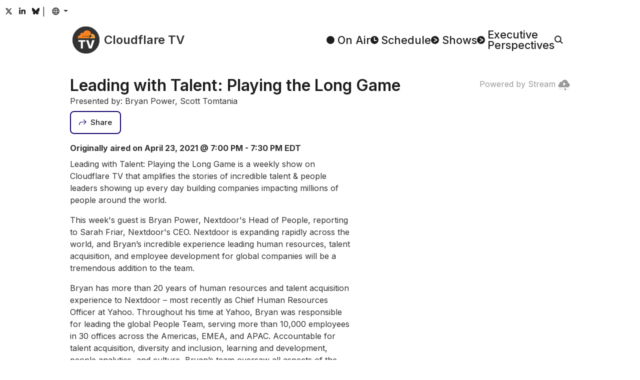

--- FILE ---
content_type: text/html
request_url: https://cloudflare.tv/event/leading-with-talent-playing-the-long-game/9ZdGqpaj
body_size: 37589
content:
<!DOCTYPE html><html lang="en-US" style="box-sizing:border-box;color:#313131;font-family:&#x27;Inter&#x27;, system-ui, sans-serif;line-height:1.5;overflow-y:scroll"><head><style type="text/css">@font-face{font-display:swap;font-family:Inter;font-style:normal;font-weight:100 900;src:url(/font/inter/cyrillic-ext.woff2) format("woff2");unicode-range:U+0460-052F,U+1C80-1C8A,U+20B4,U+2DE0-2DFF,U+A640-A69F,U+FE2E-FE2F}@font-face{font-display:swap;font-family:Inter;font-style:normal;font-weight:100 900;src:url(/font/inter/cyrillic.woff2) format("woff2");unicode-range:U+0301,U+0400-045F,U+0490-0491,U+04B0-04B1,U+2116}@font-face{font-display:swap;font-family:Inter;font-style:normal;font-weight:100 900;src:url(/font/inter/greek-ext.woff2) format("woff2");unicode-range:U+1F00-1FFF}@font-face{font-display:swap;font-family:Inter;font-style:normal;font-weight:100 900;src:url(/font/inter/greek.woff2) format("woff2");unicode-range:U+0370-0377,U+037A-037F,U+0384-038A,U+038C,U+038E-03A1,U+03A3-03FF}@font-face{font-display:swap;font-family:Inter;font-style:normal;font-weight:100 900;src:url(/font/inter/vietnamese.woff2) format("woff2");unicode-range:U+0102-0103,U+0110-0111,U+0128-0129,U+0168-0169,U+01A0-01A1,U+01AF-01B0,U+0300-0301,U+0303-0304,U+0308-0309,U+0323,U+0329,U+1EA0-1EF9,U+20AB}@font-face{font-display:swap;font-family:Inter;font-style:normal;font-weight:100 900;src:url(/font/inter/latin-ext.woff2) format("woff2");unicode-range:U+0100-02BA,U+02BD-02C5,U+02C7-02CC,U+02CE-02D7,U+02DD-02FF,U+0304,U+0308,U+0329,U+1D00-1DBF,U+1E00-1E9F,U+1EF2-1EFF,U+2020,U+20A0-20AB,U+20AD-20C0,U+2113,U+2C60-2C7F,U+A720-A7FF}@font-face{font-display:swap;font-family:Inter;font-style:normal;font-weight:100 900;src:url(/font/inter/latin.woff2) format("woff2");unicode-range:U+0000-00FF,U+0131,U+0152-0153,U+02BB-02BC,U+02C6,U+02DA,U+02DC,U+0304,U+0308,U+0329,U+2000-206F,U+20AC,U+2122,U+2191,U+2193,U+2212,U+2215,U+FEFF,U+FFFD}/*! normalize.css v8.0.1 | MIT License | github.com/necolas/normalize.css */html{-webkit-text-size-adjust:100%}h1{font-size:2em;margin:.67em 0}hr{box-sizing:content-box;height:0;overflow:visible}pre{font-family:monospace,monospace;font-size:1em}a{background-color:transparent}abbr[title]{border-bottom:none;text-decoration:underline;text-decoration:underline dotted}b,strong{font-weight:bolder}code,kbd,samp{font-family:monospace,monospace;font-size:1em}small{font-size:80%}sub,sup{font-size:75%;line-height:0;position:relative;vertical-align:baseline}sub{bottom:-.25em}sup{top:-.5em}img{border-style:none}button,input,optgroup,select,textarea{font-family:inherit;font-size:100%;line-height:1.15;margin:0}button,input{overflow:visible}button,select{text-transform:none}[type=button],[type=reset],[type=submit],button{-webkit-appearance:button}[type=button]::-moz-focus-inner,[type=reset]::-moz-focus-inner,[type=submit]::-moz-focus-inner,button::-moz-focus-inner{border-style:none;padding:0}[type=button]:-moz-focusring,[type=reset]:-moz-focusring,[type=submit]:-moz-focusring,button:-moz-focusring{outline:1px dotted ButtonText}fieldset{padding:.35em .75em .625em}legend{box-sizing:border-box;color:inherit;display:table;max-width:100%;padding:0;white-space:normal}progress{vertical-align:baseline}textarea{overflow:auto}[type=checkbox],[type=radio]{box-sizing:border-box;padding:0}[type=number]::-webkit-inner-spin-button,[type=number]::-webkit-outer-spin-button{height:auto}[type=search]{-webkit-appearance:textfield;outline-offset:-2px}[type=search]::-webkit-search-decoration{-webkit-appearance:none}::-webkit-file-upload-button{-webkit-appearance:button;font:inherit}details{display:block}summary{display:list-item}template{display:none}[hidden]{display:none}@keyframes react-loading-skeleton{to{transform:translate(100%)}}.react-loading-skeleton{--base-color: #ebebeb;--highlight-color: #f5f5f5;--animation-duration: 1.5s;--animation-direction: normal;--pseudo-element-display: block;background-color:var(--base-color);width:100%;border-radius:.25rem;display:inline-flex;line-height:1;position:relative;-webkit-user-select:none;user-select:none;overflow:hidden}.react-loading-skeleton:after{content:" ";display:var(--pseudo-element-display);position:absolute;top:0;left:0;right:0;height:100%;background-repeat:no-repeat;background-image:var( --custom-highlight-background, linear-gradient( 90deg, var(--base-color) 0%, var(--highlight-color) 50%, var(--base-color) 100% ) );transform:translate(-100%);animation-name:react-loading-skeleton;animation-direction:var(--animation-direction);animation-duration:var(--animation-duration);animation-timing-function:ease-in-out;animation-iteration-count:infinite}@media (prefers-reduced-motion){.react-loading-skeleton{--pseudo-element-display: none}}:root{--black: rgb(0, 0, 0);--cloudflare-orange: rgb(246, 130, 31);--cloudflare-orange-light: rgb(251, 173, 65);--danger: rgb(176, 41, 28);--gray-0: rgb(29, 29, 29);--gray-1: rgb(49, 49, 49);--gray-2: rgb(61, 61, 61);--gray-3: rgb(74, 74, 74);--gray-4: rgb(89, 89, 89);--gray-5: rgb(121, 121, 121);--gray-6: rgb(153, 153, 153);--gray-7: rgb(182, 182, 182);--gray-8: rgb(217, 217, 217);--gray-9: rgb(242, 242, 242);--success: rgb(18,82,61);--white: rgb(255, 255, 255);--primary: #FF6633;--primary-active: #F68220;--primary-hover: #F68220;--secondary: #0F006B;--secondary-hover: #002FA7;--text-body: var(--gray-0);--text-muted: var(--gray-6);--text-muted-opacity: .6;--shadow-color: var(--gray-6);--skeleton-color: var(--gray-8);--skeleton-color-highlight: var(--gray-9);--button-bg: var(--gray-9);--button-bg-hover: var(--gray-8);--button-border-color: transparent;--button-border-radius: .5rem;--button-border-width: 2px;--button-font-size: .9375rem;--button-padding-x: 1rem;--button-padding-y: .75rem;--card-bg: white;--card-bg-hover: var(--gray-9);--card-border-radius: var(--button-border-radius);--card-padding: .75rem;--card-shadow-active: inset 0 0 0 3px var(--gray-8);--form-border-color: var(--gray-7);--form-border-radius: var(--button-border-radius);--form-border-width: var(--button-border-width);--form-font-size: .9375rem;--form-padding-x: 1rem;--form-padding-y: .75rem;--dropdown-bg: var(--gray-7);--dropdown-border-radius: var(--button-border-radius);--dropdown-border-width: var(--button-border-width);--dropdown-item-border-radius: calc(var(--dropdown-border-radius) - .1rem);--popover-border-color: var(--gray-7);--popover-border-radius: var(--button-border-radius);--popover-border-width: var(--button-border-width);--body-bg: var(--white);--body-font-size: 1.0625rem;--content-column-width: 62.5rem;--content-collumn-padding-x: 2rem;--content-max-width: calc(100vw - 2 * var(--content-collumn-padding-x));--copy-column-width: 35rem;--scrollbar-width: 1rem}html{-webkit-font-smoothing:antialiased;color-scheme:light;accent-color:var(--primary);background-color:var(--body-bg)}[js-focus-visible-polyfill-available] *:focus[is-focus-visible]{outline-color:var(--primary)}[js-focus-visible-polyfill-available] *:focus:not([is-focus-visible]){outline:none!important}body{min-height:100vh}::selection{background:#ff9e40;color:var(--body-bg)}.carousel__slide-focus-ring{outline-color:var(--primary)!important}@media (max-width: 1080px){:root{--body-font-size: 1rem}}@media (max-width: 768px){:root{--body-font-size: .9375rem;--content-collumn-padding-x: 4vw}}@media (hover: none){:root{--scrollbar-width: 0px}}@media (prefers-reduced-motion: no-preference){html{scroll-behavior:smooth}}</style><meta charSet="utf-8"/><title>Leading with Talent: Playing the Long Game - Cloudflare TV</title><meta name="description" content="Leading with Talent: Playing the Long Game amplifies the stories of incredible talent &amp; people leaders showing up every day building companies impacting millions of people around the world. This week&#x27;s guest is Bryan Power, Nextdoor&#x27;s Head of People."/><meta name="viewport" content="width=device-width,initial-scale=1"/><meta property="og:title" content="Leading with Talent: Playing the Long Game - Cloudflare TV"/><meta property="og:description" content="Leading with Talent: Playing the Long Game amplifies the stories of incredible talent &amp; people leaders showing up every day building companies impacting millions of people around the world. This week&#x27;s guest is Bryan Power, Nextdoor&#x27;s Head of People."/><meta property="og:image" content="https://cloudflare.tv/api/vod/22ff78785cf5c953381863bcfb0f9beb/thumbnail.jpg?time=35s"/><meta property="og:type" content="website"/><meta property="og:url" content="https://cloudflare.tv/event/leading-with-talent-playing-the-long-game/9ZdGqpaj"/><meta name="twitter:card" content="summary_large_image"/><meta name="twitter:title" content="Leading with Talent: Playing the Long Game - Cloudflare TV"/><meta name="twitter:description" content="Leading with Talent: Playing the Long Game amplifies the stories of incredible talent &amp; people leaders showing up every day building companies impacting millions of people around the world. This week&#x27;s guest is Bryan Power, Nextdoor&#x27;s Head of People."/><meta name="twitter:image" content="https://cloudflare.tv/api/vod/22ff78785cf5c953381863bcfb0f9beb/thumbnail.jpg?time=35s"/><meta name="twitter:url" content="https://cloudflare.tv/event/leading-with-talent-playing-the-long-game/9ZdGqpaj"/><meta name="twitter:creator" content="@CloudflareTV"/><meta name="twitter:site" content="@CloudflareTV"/><meta name="twitter:card" content="player"/><meta name="twitter:player" content="https://iframe.cloudflarestream.com/22ff78785cf5c953381863bcfb0f9beb"/><meta name="twitter:player:width" content="1280"/><meta name="twitter:player:height" content="720"/><meta name="apple-mobile-web-app-title" content="Cloudflare TV"/><meta name="application-name" content="Cloudflare TV"/><meta name="msapplication-TileColor" content="#1d1f20"/><meta name="theme-color" content="#1d1f20"/><link rel="canonical" href="/event/leading-with-talent-playing-the-long-game/9ZdGqpaj"/><link rel="stylesheet" href="/assets/root-yIM5dNen.css"/><link rel="stylesheet" href="/assets/Content-BNEZw_nd.css#"/><link rel="apple-touch-icon" sizes="180x180" href="/favicon/apple-touch-icon.png?v=2024"/><link rel="icon" type="image/png" sizes="16x16" href="/favicon/favicon-16x16.png?v=2024"/><link rel="icon" type="image/png" sizes="32x32" href="/favicon/favicon-32x32.png?v=2024"/><link rel="shortcut icon" href="/favicon.ico?v=2024"/><link rel="stylesheet" href="/assets/EventPage-DvL7q-3e.css"/><link rel="stylesheet" href="/assets/LayoutTitle-DCF156NT.css"/><link rel="stylesheet" href="/assets/Card-Ji3dGdvg.css"/><link rel="stylesheet" href="/assets/Time-CR7y6H-7.css#"/><link rel="stylesheet" href="/assets/RenderMarkdown-C_Vst_yj.css#"/><link rel="stylesheet" href="/assets/PlayerStream-VQuiojP9.css#"/><script src="https://assets.adobedtm.com/f597f8065f97/d64fee6e5443/launch-01087b0c0f75.min.js" async></script><script>(function(w,d,s,l,i){w[l]=w[l]||[];w[l].push({'gtm.start':
new Date().getTime(),event:'gtm.js'});var j=d.createElement(s),dl=l!='dataLayer'?'&l='+l:'';j.async=true;j.src=
'https://www.googletagmanager.com/gtm.js?id='+i+dl;d.head.appendChild(j);
})(window,document,'script','dataLayer','GTM-NDGPDFZ');</script><script type="text/javascript">function OptanonWrapper() {}</script>
<script async charset="UTF-8" data-domain-script=20c0edd5-ccd0-4a39-9413-2846cb200188 src=https://cdn.cookielaw.org/scripttemplates/otSDKStub.js type="text/javascript"></script></head><body style="margin:0;position:relative"><header class="_header_ch4u9_1"><div style="position:fixed;opacity:0;pointer-events:none;transition:opacity 200ms linear;z-index:1"><div style="background:var(--primary);height:4px;left:0;margin-left:-100%;position:fixed;top:0;transition:margin-left 200ms linear;width:100%"><div style="box-shadow:0 0 10px var(--primary), 0 0 5px var(--primary);display:block;height:100%;opacity:1;position:absolute;right:0;transform:rotate(3deg) translate(0px, -4px);width:100px"></div></div></div><div class="_headerSocials_ch4u9_45"><a class="_headerSocialsButton_ch4u9_56 _buttonTransparent_2frs4_107 _button_2frs4_1 _buttonSizeSmall_2frs4_114 " href="https://x.com/CloudflareTV/" target="_blank" rel="noopener noreferrer"><span class="_buttonContent_2frs4_46"><svg aria-hidden="true" style="display:inline-block;font-size:inherit;height:1em;vertical-align:-0.125em" focusable="false" role="img" xmlns="http://www.w3.org/2000/svg" viewBox="0 0 24 24"><path fill="currentColor" d="M18.244 2.25h3.308l-7.227 8.26 8.502 11.24H16.17l-5.214-6.817L4.99 21.75H1.68l7.73-8.835L1.254 2.25H8.08l4.713 6.231zm-1.161 17.52h1.833L7.084 4.126H5.117z"></path></svg></span></a><a class="_headerSocialsButton_ch4u9_56 _buttonTransparent_2frs4_107 _button_2frs4_1 _buttonSizeSmall_2frs4_114 " href="https://www.linkedin.com/company/cloudflare/" target="_blank" rel="noopener noreferrer"><span class="_buttonContent_2frs4_46"><svg aria-hidden="true" style="display:inline-block;font-size:inherit;height:1em;vertical-align:-0.125em" focusable="false" role="img" xmlns="http://www.w3.org/2000/svg" viewBox="-32 0 512 512"><path fill="currentColor" d="M100.28 448H7.4V148.9h92.88zM53.79 108.1C24.09 108.1 0 83.5 0 53.8a53.79 53.79 0 0 1 107.58 0c0 29.7-24.1 54.3-53.79 54.3zM447.9 448h-92.68V302.4c0-34.7-.7-79.2-48.29-79.2-48.29 0-55.69 37.7-55.69 76.7V448h-92.78V148.9h89.08v40.8h1.3c12.4-23.5 42.69-48.3 87.88-48.3 94 0 111.28 61.9 111.28 142.3V448z"></path></svg></span></a><a class="_headerSocialsButton_ch4u9_56 _buttonTransparent_2frs4_107 _button_2frs4_1 _buttonSizeSmall_2frs4_114 " href="https://bsky.app/profile/cloudflare.social" target="_blank" rel="noopener noreferrer"><span class="_buttonContent_2frs4_46"><svg aria-hidden="true" style="display:inline-block;font-size:inherit;height:1em;vertical-align:-0.125em" focusable="false" role="img" xmlns="http://www.w3.org/2000/svg" viewBox="0 -3 64 64"><path fill="currentColor" d="M13.873 3.805C21.21 9.332 29.103 20.537 32 26.55v15.882c0-.338-.13.044-.41.867-1.512 4.456-7.418 21.847-20.923 7.944-7.111-7.32-3.819-14.64 9.125-16.85-7.405 1.264-15.73-.825-18.014-9.015C1.12 23.022 0 8.51 0 6.55 0-3.268 8.579-.182 13.873 3.805ZM50.127 3.805C42.79 9.332 34.897 20.537 32 26.55v15.882c0-.338.13.044.41.867 1.512 4.456 7.418 21.847 20.923 7.944 7.111-7.32 3.819-14.64-9.125-16.85 7.405 1.264 15.73-.825 18.014-9.015C62.88 23.022 64 8.51 64 6.55c0-9.818-8.578-6.732-13.873-2.745Z"></path></svg></span></a>|<!--$--><button class="_languageButton_12cde_2 _buttonTransparent_2frs4_107 _button_2frs4_1 _buttonSizeSmall_2frs4_114 "><span class="_buttonContent_2frs4_46"><span class="_buttonLazyIcon_17bp2_1 _buttonIcon_2frs4_55"><svg aria-hidden="true" fill="currentColor" style="display:inline-block;font-size:inherit;height:1em;vertical-align:-0.125em" focusable="false" role="img" xmlns="http://www.w3.org/2000/svg" viewBox="2 2.5 20 20"><path fill-rule="evenodd" clip-rule="evenodd" d="M3.99383 10.5024C3.83477 11.142 3.75035 11.8111 3.75035 12.5C3.75035 13.1379 3.82273 13.7588 3.95974 14.3551H6.42419C6.35675 13.7532 6.32167 13.1328 6.32167 12.5C6.32167 11.8171 6.36252 11.1487 6.4408 10.5024H3.99383ZM4.52625 9.00238H6.69764C6.96845 7.79284 7.3773 6.69503 7.89695 5.76905C8.02151 5.54711 8.15406 5.33258 8.29427 5.12719C6.64452 5.95808 5.31185 7.32645 4.52625 9.00238ZM12.0761 2.75029C12.0507 2.7501 12.0254 2.75 12 2.75C6.61505 2.75 2.25 7.1154 2.25 12.5C2.25 17.8846 6.61505 22.25 12 22.25C12.0254 22.25 12.0507 22.2499 12.0761 22.2497C12.0916 22.2499 12.1071 22.25 12.1226 22.25C12.1874 22.25 12.2517 22.2483 12.3155 22.245C17.5544 22.0784 21.75 17.779 21.75 12.5C21.75 7.22097 17.5544 2.92157 12.3155 2.75501C12.2517 2.75168 12.1874 2.75 12.1226 2.75C12.1071 2.75 12.0916 2.7501 12.0761 2.75029ZM11.2453 4.43477C10.5242 4.73897 9.81232 5.42158 9.20542 6.50302C8.80862 7.21008 8.47804 8.05581 8.23965 9.00238H11.2453V4.43477ZM11.2453 10.5024H7.9532C7.86775 11.1403 7.82202 11.8091 7.82202 12.5C7.82202 13.1396 7.86122 13.7603 7.93484 14.3551H11.2453V10.5024ZM12.7457 14.3551V10.5024H16.292C16.3775 11.1403 16.4232 11.8091 16.4232 12.5C16.4232 13.1396 16.384 13.7603 16.3104 14.3551H12.7457ZM11.2453 15.8551H8.20465C8.44521 16.8594 8.78881 17.7546 9.20542 18.497C9.81232 19.5784 10.5242 20.261 11.2453 20.5652V15.8551ZM8.29427 19.8728C8.15406 19.6674 8.02151 19.4529 7.89695 19.2309C7.35696 18.2687 6.93663 17.121 6.66648 15.8551H4.46111C5.23695 17.596 6.59801 19.0185 8.29427 19.8728ZM16.0859 19.6687C17.6052 18.8008 18.8219 17.4639 19.5389 15.8551H17.5788C17.3086 17.121 16.8883 18.2687 16.3483 19.2309C16.2644 19.3804 16.1769 19.5265 16.0859 19.6687ZM16.0406 15.8551H12.7457V20.6568C13.5524 20.4158 14.3617 19.7054 15.0398 18.497C15.4564 17.7546 15.8 16.8594 16.0406 15.8551ZM17.8211 14.3551H20.0403C20.1773 13.7588 20.2497 13.1379 20.2497 12.5C20.2497 11.8111 20.1652 11.142 20.0062 10.5024H17.8044C17.8827 11.1487 17.9236 11.8171 17.9236 12.5C17.9236 13.1328 17.8885 13.7532 17.8211 14.3551ZM17.5476 9.00238C17.2768 7.79284 16.868 6.69503 16.3483 5.76905C16.2644 5.61962 16.1769 5.47354 16.0859 5.33135C17.5601 6.17345 18.7494 7.45719 19.4737 9.00238H17.5476ZM16.0056 9.00238H12.7457V4.34322C13.5524 4.58416 14.3617 5.2946 15.0398 6.50302C15.4366 7.21008 15.7672 8.05581 16.0056 9.00238Z"></path></svg></span></span></button><!--/$--></div><div class="_headerMenu_ch4u9_8"><a class="" style="color:inherit;text-decoration:none" href="/" data-discover="true"><span class="_logo_jfv7t_1 "><svg width="64" height="64" viewBox="0 0 101.451 101.451" xmlns="http://www.w3.org/2000/svg" style="transform:scale(.85)"><circle cx="50.726" cy="50.726" r="50.726" fill="#333"></circle><g transform="translate(-215.836 -27.561)"><path d="M235.711,71.147a9.807,9.807,0,0,1,9.423-11.228,6.9,6.9,0,0,1,10.826-7.235,15.342,15.342,0,0,1,29.5,1.586.851.851,0,0,1,.017.166.827.827,0,0,1-.053.3l-1.344,3.51a8.413,8.413,0,0,1-6.879,5.161l-23.557.3a.624.624,0,0,0-.542.415.474.474,0,0,0,.05.421.463.463,0,0,0,.367.2l23.341.3a3.6,3.6,0,0,1,2.856,1.413,4.058,4.058,0,0,1,.414,3.546l-.331,1.145a.569.569,0,0,1-.533.407l-.013,0-43.09,0A.457.457,0,0,1,235.711,71.147Z" fill="#f6821f"></path><path d="M299.856,71.2a.476.476,0,0,1-.459.343h-17.79l-.014,0a.276.276,0,0,1-.245-.374l.374-.976a8.415,8.415,0,0,1,6.891-5.161l5.17-.3a.625.625,0,0,0,.541-.415.47.47,0,0,0-.052-.423.454.454,0,0,0-.355-.193l-4.975-.3a3.6,3.6,0,0,1-2.856-1.413,4.053,4.053,0,0,1-.414-3.545l.918-3.17a.371.371,0,0,1,.235-.248.379.379,0,0,1,.1-.022c.215-.01.43-.016.646-.016A12.768,12.768,0,0,1,299.856,71.2Z" fill="#fbad40"></path><path d="M1.343-25.121v-6.143H27.771v6.143H18.282V0h-7.45V-25.121Zm37.666-6.143,6.985,22.9h.269l6.985-22.9h8.463L51.16,0H41.1L30.546-31.264Z" transform="translate(236.618 110.06)" fill="#fff"></path></g></svg><span class="_title_jfv7t_9">Cloudflare TV</span></span></a><nav class="_headerMenuNav_ch4u9_14"><a class="_headerNavLink_ch4u9_23" href="/" data-discover="true"><span class="_headerNavLinkIcon_ch4u9_35"><svg width="16" height="16" viewBox="0 0 30.225 30.225" xmlns="http://www.w3.org/2000/svg"><circle cx="15.112" cy="15.112" r="15.112" fill="currentColor"></circle></svg></span><span class="_headerNavLinkText_ch4u9_41">On Air</span></a><a class="_headerNavLink_ch4u9_23" href="/schedule" data-discover="true"><span class="_headerNavLinkIcon_ch4u9_35"><svg width="16" height="16" viewBox="0 0 30.225 30.225" xmlns="http://www.w3.org/2000/svg"><circle cx="15.112" cy="15.112" r="15.112" fill="currentColor"></circle><path d="M1119.569,74.441V85.017h6.606" transform="translate(-1104.831 -67.96)" fill="none" stroke="#fff" stroke-linecap="round" stroke-linejoin="round" stroke-width="3.75"></path></svg></span><span class="_headerNavLinkText_ch4u9_41">Schedule</span></a><a class="_headerNavLink_ch4u9_23" href="/discover" data-discover="true"><span class="_headerNavLinkIcon_ch4u9_35"><svg width="16" height="16" viewBox="0 0 30.225 30.225" xmlns="http://www.w3.org/2000/svg"><circle cx="15.112" cy="15.112" r="15.112" fill="currentColor"></circle><path d="M1406.442,77.039l10.5,6.479L1406.442,90" transform="translate(-1394.641 -68.406)" fill="none" stroke="#fff" stroke-linecap="round" stroke-linejoin="round" stroke-width="3.316"></path></svg></span><span class="_headerNavLinkText_ch4u9_41">Shows</span></a><a class="_headerNavLink_ch4u9_23" href="/executive" data-discover="true"><span class="_headerNavLinkIcon_ch4u9_35"><svg width="16" height="16" viewBox="0 0 30.225 30.225" xmlns="http://www.w3.org/2000/svg"><circle cx="15.112" cy="15.112" r="15.112" fill="currentColor"></circle><path d="M1406.442,77.039l10.5,6.479L1406.442,90" transform="translate(-1394.641 -68.406)" fill="none" stroke="#fff" stroke-linecap="round" stroke-linejoin="round" stroke-width="3.316"></path></svg></span><span class="_headerNavLinkText_ch4u9_41">Executive
Perspectives</span></a><label class="_search_22cq5_1 _headerNavLink_ch4u9_23"><!--$--><svg width="17" height="17" viewBox="0 0 37.507 36.426" xmlns="http://www.w3.org/2000/svg"><g transform="translate(-1928.178 -68.192)"><circle cx="12.832" cy="12.832" r="12.832" transform="translate(1930.43 70.445)" fill="none" stroke="currentColor" stroke-linecap="round" stroke-linejoin="round" stroke-width="4.505"></circle><line x2="9.907" y2="9.35" transform="translate(1952.594 92.085)" fill="none" stroke="currentColor" stroke-linecap="round" stroke-linejoin="round" stroke-width="4.505"></line></g></svg><input aria-label="Search" class="_searchBarPlaceholder_22cq5_22" type="text"/><!--/$--></label></nav></div></header><main style="display:block"><div class="_playerStripe_dgcvx_38"><div class="_playerContainer_dgcvx_7"><div class="_player_dgcvx_1"><!--$--><!--/$--></div><div class="_playerPoweredBy_dgcvx_23"><a href="https://www.cloudflare.com/products/cloudflare-stream/" target="_blank" rel="noopener noreferrer">Powered by Stream<!-- --> <svg style="height:1em;width:1em;vertical-align:middle" fill="currentColor" width="16" height="16" viewBox="0 0 16 16" xmlns="http://www.w3.org/2000/svg"><g opacity="0.5"><path opacity="0.5" d="M1.2631 13.064H6.7001C6.84284 13.0725 6.97693 13.1352 7.07497 13.2393C7.17302 13.3434 7.22762 13.481 7.22762 13.624C7.22762 13.767 7.17302 13.9045 7.07497 14.0086C6.97693 14.1127 6.84284 14.1754 6.7001 14.184H1.2631C1.11485 14.184 0.972662 14.1251 0.867829 14.0202C0.762996 13.9154 0.704102 13.7732 0.704102 13.625C0.704102 13.4767 0.762996 13.3345 0.867829 13.2297C0.972662 13.1249 1.11485 13.066 1.2631 13.066V13.064Z"></path><path opacity="0.5" d="M12.6669 13.064H14.0519C14.1946 13.0725 14.3287 13.1352 14.4268 13.2393C14.5248 13.3434 14.5794 13.481 14.5794 13.624C14.5794 13.767 14.5248 13.9045 14.4268 14.0086C14.3287 14.1127 14.1946 14.1754 14.0519 14.184H12.6669C12.5187 14.184 12.3765 14.1251 12.2716 14.0202C12.1668 13.9154 12.1079 13.7732 12.1079 13.625C12.1079 13.4767 12.1668 13.3345 12.2716 13.2297C12.3765 13.1249 12.5187 13.066 12.6669 13.066V13.064Z"></path></g><path d="M13.4252 5.295C13.3964 4.16617 12.9356 3.0914 12.1378 2.29229C11.34 1.49317 10.266 1.03062 9.13721 1C8.25809 1.00886 7.40232 1.28407 6.68283 1.78931C5.96335 2.29456 5.41397 3.00609 5.10721 3.83C4.85327 3.76762 4.59355 3.73176 4.33221 3.723C3.60242 3.74576 2.91103 4.05533 2.40801 4.58456C1.90499 5.11379 1.6309 5.82 1.64521 6.55C1.64521 6.767 1.69721 6.93 1.69721 7.092C1.27499 7.19806 0.901535 7.44489 0.638473 7.79176C0.37541 8.13863 0.238457 8.56482 0.25021 9C0.243565 9.25036 0.286482 9.49955 0.376491 9.73326C0.466501 9.96698 0.601826 10.1806 0.774685 10.3618C0.947544 10.543 1.15453 10.6883 1.38373 10.7892C1.61292 10.8902 1.85982 10.9448 2.11021 10.95H13.4252C14.5102 10.95 15.7502 9.538 15.7502 8.125C15.779 7.44981 15.5577 6.78772 15.1287 6.26554C14.6997 5.74336 14.0932 5.39779 13.4252 5.295ZM10.1002 7.025L7.52521 8.875L7.51521 8.882C7.4768 8.9073 7.43379 8.92478 7.38862 8.93345C7.34346 8.94212 7.29703 8.9418 7.25199 8.93251C7.20694 8.92323 7.16417 8.90515 7.12612 8.87933C7.08807 8.8535 7.05548 8.82043 7.03021 8.782C6.9896 8.7195 6.96806 8.64653 6.96821 8.572V4.872C6.96742 4.82469 6.97598 4.77769 6.99342 4.7337C7.01086 4.68971 7.03682 4.6496 7.06981 4.61568C7.1028 4.58176 7.14217 4.55469 7.18566 4.53604C7.22915 4.51739 7.27589 4.50752 7.32321 4.507C7.39529 4.50853 7.46514 4.53228 7.52321 4.575L10.1002 6.428C10.1477 6.46229 10.1864 6.50736 10.2131 6.55952C10.2397 6.61168 10.2536 6.66942 10.2536 6.728C10.2536 6.78658 10.2397 6.84433 10.2131 6.89648C10.1864 6.94864 10.1477 6.99371 10.1002 7.028V7.025Z"></path><path d="M9.63304 14.946C10.3632 14.946 10.955 14.3541 10.955 13.624C10.955 12.8939 10.3632 12.302 9.63304 12.302C8.90292 12.302 8.31104 12.8939 8.31104 13.624C8.31104 14.3541 8.90292 14.946 9.63304 14.946Z"></path></svg></a></div></div></div><div class="_content_1fj85_1 "><div class="_header_1cfvm_33"><h1 class="_layoutTitle_114rn_1 _headerTitle_1cfvm_45" id="cftv-stream-player-title">Leading with Talent: Playing the Long Game</h1><div>Presented by: Bryan Power, Scott Tomtania</div></div><div class="_headerActions_1cfvm_36"><!--$--><button class=" _buttonSecondaryOutline_2frs4_98 _button_2frs4_1 _buttonOutlined_2frs4_51 undefined "><span class="_buttonContent_2frs4_46"><span class="_buttonLazyIcon_17bp2_1 _buttonIcon_2frs4_55"><svg viewBox="0 0 25.265 19.223" xmlns="http://www.w3.org/2000/svg"><path d="M1301.3,1015.595l8.113-8.113-8.113-8.113" transform="translate(-1285.551 -998.669)" fill="none" stroke="currentColor" stroke-miterlimit="10" stroke-width="1.978"></path><path d="M1309.316,1007.482h-14.777a8,8,0,0,0-8,8v2.412" transform="translate(-1285.551 -998.669)" fill="none" stroke="currentColor" stroke-miterlimit="10" stroke-width="1.978"></path></svg></span><span class="_buttonLazyLabel_17bp2_4">Share</span></span></button><!--/$--></div><div class="_accordion_me7ej_1 _details_1cfvm_1"><div><div class="_detailsTime_1cfvm_28">Originally aired on April 23, 2021 @ 7:00 PM - 7:30 PM EDT</div><div class="_markdown_1fdni_1 _detailsDescription_1cfvm_13"><p><em>Leading with Talent: Playing the Long Game</em> is a weekly show on Cloudflare TV that amplifies the stories of incredible talent &amp; people leaders showing up every day building companies impacting millions of people around the world.</p><p>This week&#x27;s guest is Bryan Power, Nextdoor&#x27;s Head of People, reporting to Sarah Friar, Nextdoor&#x27;s CEO. Nextdoor is expanding rapidly across the world, and Bryan’s incredible experience leading human resources, talent acquisition, and employee development for global companies will be a tremendous addition to the team.</p><p>Bryan has more than 20 years of human resources and talent acquisition experience to Nextdoor – most recently as Chief Human Resources Officer at Yahoo. Throughout his time at Yahoo, Bryan was responsible for leading the global People Team, serving more than 10,000 employees in 30 offices across the Americas, EMEA, and APAC. Accountable for talent acquisition, diversity and inclusion, learning and development, people analytics, and culture, Bryan’s team oversaw all aspects of the employee experience.</p><p>Prior to Yahoo, Bryan held a similar role at Square, successfully growing the company from 350 to 1600 employees, ramping employee programs and HR infrastructure ahead of the company’s successful public offering in November 2015. Previous to Square, Bryan spent eight years at Google leading global recruiting teams in various organizations, including software engineering, product management and sales &amp; marketing. He is also a board member of Avenica, a U.S. recruiting firm that focuses on placing recent college graduates into entry-level career-track positions, as well as an advisor to a number of high-growth tech companies in San Francisco.</p></div><div class="_detailsTags_1cfvm_16"><div>English</div><div>Recruiting</div></div><div class="_transcriptionHeader_1cfvm_52"><h4 style="margin:1rem 0"><span>Transcript</span><span class="_transcriptionHeaderBeta_1cfvm_61"> <!-- -->(Beta)</span></h4><button class=" _button_2frs4_1 undefined "><span class="_buttonContent_2frs4_46"><svg style="height:1em;width:1em;vertical-align:middle;transform:rotate(270deg)" width="65.414" height="65.414" viewBox="0 0 34.121 65.414" xmlns="http://www.w3.org/2000/svg"><path d="M249.1,255.7l-32-32,32-32" transform="translate(-215.682 -190.993)" fill="none" stroke="currentColor" stroke-miterlimit="10" stroke-width="3"></path></svg></span></button></div><div class="_accordion_me7ej_1 _transcription_1cfvm_49" style="display:none;max-height:0px">Hi everyone. Welcome to our very first ever segment of leading with talent and playing the long game.
Today I have a very special guest here. I ran into Bryan at Google and in fact I was under Bryan&#x27;s org when I was at Google and I watched him from afar.
I learned a lot from Bryan and Bryan Power is the global head of people at Nextdoor.
So welcome Bryan. Let me give it to you to introduce yourself and to tell us about your journey in the valley so far.
Scott thanks for having me. Like you said it&#x27;s great to reconnect with you.
You know our time together at Google feels like a million years ago now but I also feel like I was just just hanging out with you.
So I really appreciate the invitation and the time this afternoon. Great. Yeah so I&#x27;m currently leading the people team at Nextdoor.
Just a bit of background. I first came I&#x27;m originally from Boston.
I came to Silicon Valley during the dot-com boom in the late 90s.
Worked for a number of dot-com startups. My favorite was called startups.com.
You can&#x27;t pick a better dot-com name than that. And then when the bubble crashed in 2000 I led an executive search practice with Fredrickson Partners which is still in Silicon Valley today 30 years later.
And then I joined Google soon after its IPO where I led a number of different recruiting teams in engineering and product and in sales where we worked together.
I worked in both their Mountain View headquarters and in their New York office.
And then in the early 2010s I actually moved back to the Bay Area from New York City to join Square.
I joined Square when it was a startup of a couple hundred people which is actually where I met the CEO of Nextdoor Sarah Fryer.
She was CFO of Square at the time and we had both joined when the company was around 200 people.
So I spent three years at Square around the time of Square&#x27;s IPO.
I was recruited by Marissa Meyer who I&#x27;d worked with really closely at Google to lead the global HR function at Yahoo.
And so I was there also for about two two and a half years or so. And then when Yahoo was acquired by Verizon I left with most of the executive team, took some time off.
I&#x27;d never taken any time off in my life. So I took a little break and then when I came back into the workforce I joined Nextdoor and that was about two and a half years ago.
Well what a great journey there Brian. And it feels like you&#x27;ve seen a lot in the Valley so far.
And I want to share that you&#x27;re also a very passionate baseball fan.
So I&#x27;m not even sure which team you support these days.
But tell us a little bit more about how some of the key nuggets that you&#x27;ve picked up along your journey and how some of your life experiences and even sports have sort of influenced you as a people leader.
Yeah so big sports fan. Like many Boston sports fans I&#x27;ve been spoiled by the last 20 years.
And I&#x27;ve really found one thing that really came to the fore for me during the pandemic was the way all the sports leagues shut down and just something that I was used to having running in the background as an escape valve was really taken away.
And there was obviously a lot more serious things that were going on at the time.
But as baseball has come back this year just a few weeks ago you&#x27;re starting to see fans in the stands.
Like it just feels like the beginning of a new time. And so yeah there&#x27;s not enough teams for me to be excited about.
I like the Red Sox. I like the Giants.
I have a 15-month-old son. I&#x27;m not really sure what team you&#x27;re going to root for living here in the Bay Area.
But I&#x27;m just going to root for all of them. That&#x27;s great.
Yes. Yeah so a couple things because you and I were talking about this earlier.
Just a few things that I&#x27;ve picked up. You know looking back now I feel really grateful that I started my career in recruiting and like most.
I don&#x27;t think anyone says you know what I want to do is I want to be a recruiter when I grow up.
But I like many just fell into it. And looking back so much of the early part of my career was focused on that.
And it was a it was a great choice. You know one benefit as you spend time in this is you know people really remember you.
Yeah. You know they remember their recruiter who hired them. And it&#x27;s probably because you&#x27;re usually the person they told they&#x27;re accepting the role.
 Which is a major life change no matter anytime you take a new job it&#x27;s a big deal.
And so you remember the person you had that that relationship. And you&#x27;re also usually the first person they trusted.
Like you&#x27;re the first person they really got to know unless they work with people before.
And what that means is over time you just build up this really big network.
And you get to look back at the different people you hired that you brought in the organization and see where their careers go.
And that&#x27;s something I&#x27;ve been really just sitting with more recently.
You know I look at the people I hired into Google 15 plus years ago and it&#x27;s like amazing to see the different pathways that have come up.
Absolutely. And I think you know one insight I&#x27;ve taken away from that is because as you know there&#x27;s all different types of recruiters and recruiting.
Yes absolutely. My you know I think just really staying interested in the people you hire and maintain those relationships I think comes naturally to the best recruiters.
It just feels like the right thing to check in on people you hired or just catch up with someone you used to work with and moved on to another place.
But investing in those relationships really really is the key to success in any as in any leadership role over a longer period of time.
Great. Well talking about networking and relationships you&#x27;ve worked with a number of iconic leaders and just to name a few Sarah Fryer currently at Nextdoor, Marisa Mayer whom you reunited with at Yahoo initially at Google, and then also Jack Dorsey.
So tell us a little bit more about sort of like how their leadership or your you know how you work with them influence your people&#x27;s strategy and also your recruiting strategy.
Yeah so it&#x27;s interesting as you say those were my last three managers in my last three jobs and I really don&#x27;t think I can catalog everything I&#x27;ve learned from them because the list is just so long.
Yeah. And there&#x27;s some things that are consistent but there&#x27;s also a lot of contrasts.
You know particularly Sarah my current current boss who I&#x27;ve worked with at two companies now it&#x27;s just been amazing the way she&#x27;s invested in me and helped me grow as a leader.
But one thing which is you know top of mind for this conversation around recruiting Sarah was recently just talking about this topic at Nextdoor is when I watch her and I&#x27;ve obviously worked really closely with her and our our head of recruiting at Nextdoor Toni Castellanos that she&#x27;s built her executive team at Nextdoor.
You know we&#x27;ve hired now all new leadership team at Nextdoor and what&#x27;s really incredible is the amount of work that she pokes into recruiting.
Wow. I mean people know there&#x27;s different levels of commitment to recruiting but Sarah is unbelievable in what she brings to the party when it comes to actually being the hiring manager you know even though she&#x27;s the CEO.
Yeah. Everything from you know the thoughtfulness she puts into making sure she&#x27;s really got all the right input into what she wants to see in the role to you know really kind of running the assessment you know making sure that there were the right people in meeting asking the right questions like just really focused on making sure every step of the way is being well managed.
And then what&#x27;s really interesting is as she finds candidates that she&#x27;s very interested in you know getting serious about she just puts in so much time you know she texts them she sent them articles to discuss she asked how they&#x27;re doing and it just really builds this trust in the people trying to bring in so that when it gets to decision time you know offer time she&#x27;s not just going from great interview here&#x27;s and so I just can&#x27;t underestimate the impact of a leader that does that and then we can go to the company and say like this is one of the busiest people here like this is what you need to do this is what good really looks like.
So and you know Brian one of the things is it&#x27;s so similar to what we do here the way you&#x27;ve just described this I feel like I&#x27;m pinching myself and you know seeing leaders across the board founders co-founders but you know even Matthew, Michelle, my entire executive team being so involved even on the front end of recruiting it sounds like something that many more leaders are doing which is very critical.
Yeah I actually don&#x27;t think I&#x27;ve worked with great leaders who don&#x27;t treat it that way you know and this is across some very different companies you know Nextdoor, Yahoo, Square, Google like what cultures are really do contrast but what&#x27;s consistent is the best leaders just are relentless with how they apply to this.
Yeah some of the others so Marissa one thing I learned from her that&#x27;s really top of mind for me right now was around as a manager how to think about the mental health of the people who work for you and she had a very simple tactic that she took which was you should always know like what&#x27;s the one thing that someone who works for you is like just really important them to not sacrifice or miss you know it could be like I just want to be able to work out three days a week in the morning or I really don&#x27;t want to miss dinner with my kids right or I just don&#x27;t want to be bothered on Saturday mornings right it&#x27;s a very simple thing to understand each person that works for you so you can protect it because if the person and we all know there&#x27;s times that are busy and I think people are tend to be reasonable yeah the manager kind of doesn&#x27;t even know what that is it&#x27;s really kind of make them feel more isolated and trying to deal with some of these challenges so I&#x27;m just really grateful for that insight that I learned from what a fantastic approach there yeah it&#x27;s really it&#x27;s really easy to do yeah yeah it&#x27;s a very easy question to ask right we we also forget very quickly because we&#x27;re so busy in the people world and in recruiting we forget to even sometimes focus on ourselves and on our teams so um you know just getting that sort of reminder is good for me and I&#x27;ll try to lean in even more as as we end this conversation today I&#x27;ll take that along with me and I hope all of our viewers take that along with them as well so how about Jack Dorsey uh how did that how was your uh journey there what did you learn from him I mean so many things he&#x27;s an incredible visionary he&#x27;s built a number two iconic companies now which he started at the beginning um but again one thing that&#x27;s that&#x27;s come up recently for me is Jack Jack was the first leader that really brought this concept of editing into the workplace and and he particularly from a product or design perspective he is like we really need to prioritize this and what editing means is you have to choose what&#x27;s important but you have to take away the stuff that&#x27;s not and you know as we work in larger and larger companies that the muscle to just add more more meetings more reports more features whatever it might be becomes really overdeveloped it was to the point where at at square the role of the product manager was actually called product editor and it was really important to him yeah that it was not called p.m everybody calls it p.m you know it&#x27;s like the natural thing but he would really correct people you know it&#x27;s the role of this person is to edit the product and so I think any manager any leader can take that principle of being an editor to the experience of your team to your processes whatever it is um and more often than not that&#x27;s probably the right answer versus starting something new which is such an easy thing to to add on the top of what already exists that that is just great I think this feeds well into uh the topic that we have today right which is playing the long game so what does that mean to you and how do you how did all the experiences that you had along the way sort of feed into your core people philosophy core recruiting philosophy of really playing the long game when you look at it you look at the talent space yeah so I&#x27;ll start by talking about uh people right and then there&#x27;s another extension there into recruiting so um at next door the name of our our function is the people team right and was actually what we called it when I was at yahoo and also what we called it when I was in square and you see that that the name of that function more and more and more and I really believe the significance of that word choice people and team kind of says everything you know in a lot of companies and historically you get the the word the words hr right and hr human resources but hr in particular kind of brings to mind this metaphor you know evil hr that I think if you center on people right that&#x27;s really what it&#x27;s about yeah like and if you always remember it&#x27;s people these are real people is a jumping off point whatever your problem is that&#x27;s a good place to start yes the second word team you know team is really not the correct organizational term for the size of the org it should be function or organization but team also really calls to mind like an image of how people work together right and I think whether that&#x27;s eight people or eight hundred or eight thousand like working as a team like that teamwork is so essential and so I really believe in that when it comes to our our group but also to try to model that and bring that into the rest of the company because when everyone&#x27;s really pulling in the same direction you can really do amazing things right but if you have to stop and look internally to figure out why people aren&#x27;t working the right way together whether prioritizing themselves over the success of the group like it really can really slow you down that that keep going I was just getting super excited here how you were sort of taking each word uh breaking the definition apart and helping every single person internalize what those words mean and what they should really mean uh for a function in general so keep going yeah sure well the other point which which gets into recruiting um really I&#x27;ve learned you know multiple companies now when you come in is like what&#x27;s the role of the recruiting team yeah in a company and what I&#x27;ve found is and again my experience is kind of biased in towards the tech industry right that&#x27;s where I&#x27;ve spent my career but what I&#x27;ve seen is people tend to want to think about recruiting in one of two ways and I actually when I come into a new company and leaders have been there I really pose this choice to them when you&#x27;re trying to just get started and establish like how do you want to work together and the the way I distinguish it is like do you want the recruiting team to accelerate recruiting or do you want to delegate recruiting to the recruiting team you know and like like where do you want us to play and because all of the really strong companies use the recruiting teams to accelerate their recruiting efforts and what I mean by that is like my example of Sarah before the managers who are building their teams or the leaders who are building their organizations are making it a priority and they&#x27;re driving the growth of their teams forward by being really actively involved and doing their part and the recruiting team makes them just go even faster right really kind of accelerate everything they can accelerate the pipeline they can up level the talent and you just have this exponentially positive effect that becomes the essence of like what a recruiting culture is yeah the other side which is delegate which many of us all worked in is what did you like who did you find for me today recruiter you know what&#x27;s on what&#x27;s on the menu you know which which which engineer did you find for me to decide if I want to talk to you yeah you know then you have to put more and more people into the recruiting team because the candidate experience is really felt like it&#x27;s been deprioritized versus a company that&#x27;s really made it on top and so there are companies that just they just throw money and bodies at the problem from a recruiting team front it&#x27;s kind of their responsibility to deliver the talent but I&#x27;ve always found like when you&#x27;re when you use it to accelerate the outcomes are just dramatically higher yeah absolutely I think one of the concepts I&#x27;ve learned from you and I&#x27;ve what you exemplify which I&#x27;ve come to internalize and also I&#x27;ve seen across the board is you can never build a recruiting team large enough to be able to help any company at some point but it takes every single person right to be able to happen to true team sport so since it&#x27;s a team sport and you know you&#x27;ve described it really well managers are really really involved how does diversity fit into the mix of this yeah yeah great question there&#x27;s I guess there&#x27;s two things I&#x27;d say there&#x27;s a lot I would like to say what I&#x27;m currently thinking about this topic is I really think you have to start by centering on the culture right you have to think about ideas like belonging and inclusion and you have to also make these concepts a priority you have to understand the sentiment of your employees who come from underrepresented groups make sure your practices are fair and inclusive because if you don&#x27;t do this and you just focus on recruiting right if you just focus on representation so to speak you you won&#x27;t be able to hire effectively and if you are able to hire effectively they won&#x27;t stay yeah and so I think I&#x27;ve learned over the last 15 years I&#x27;ve just seen companies try to just only focus on the pipeline part of the problem I&#x27;m not saying that you shouldn&#x27;t focus on that part of the problem you have to focus on that and measure it and make it a priority but if you don&#x27;t look at the whole thing like including the culture of the company and how employees experience that it&#x27;s not going to be successful you know and we all know there&#x27;s some companies that just focus on just just access these communities and get them in yeah but I just think you can&#x27;t deconstruct it and just make it about that that piece the the second thing that when you&#x27;re talking about trying to attract candidates the the best principle I think I&#x27;ve learned that I keep coming back to on this when it gets into this problem of some people you know they look like you you work with them and some people you don&#x27;t you don&#x27;t know them and they don&#x27;t look like you and that&#x27;s that&#x27;s not really a fair assessment right which leads to a lot of the friction in the process around bias and excluding different groups and the Kapoor Center which is based in Oakland introduced this concept I haven&#x27;t personally worked with them but I learned this from them and I think it&#x27;s an incredible ideas to pay attention to this idea of the distance someone traveled right and so we make this mistake of looking at where people are today to decide if they&#x27;re good right they work at the right company are they at the right level and if you don&#x27;t think about how far this person had to come to get there you&#x27;re really not understanding the trajectory of their career you&#x27;re just kind of taking a snapshot of them today the journey the journey the journey telling the full story yeah what did they have to overcome exactly such more important information than what they&#x27;ve been doing for the last 12 to 18 months because people tend to look for I want what they&#x27;re doing right now to look exactly like what I need someone to do and again what&#x27;s more important is like what&#x27;s what&#x27;s the growth rate of this person and you have to kind of go to well where do they start yep you know to really get a good sense of that I think that&#x27;s really missed in a lot of assessment processes that is great so talking about what&#x27;s been what&#x27;s has been missed before and some of the mistakes and learning experiences what have you learned along the way for me it&#x27;s essentially hiring out of desperation yeah instead of hiring for tomorrow we have a headcount to fill now therefore we are going to prioritize that and hire someone quickly to plug the hole what are some of those examples for you as a recruiting leader and also a people leader that you observed yeah I mean I think a mistake I&#x27;ve learned myself over and over and you know I&#x27;ve seen other managers make is when you hire someone usually because you&#x27;re under pressure to get the role filled that you take a chance on something that you don&#x27;t have confidence really that it&#x27;s going to work out and so I guess I should be clear yeah to hire someone who has a gap that you know about and you think you can help them bridge like you&#x27;re you&#x27;re really going to find a perfect person that has everything but you can kind of say hey they&#x27;re changing industries or they haven&#x27;t owned this one piece before but I kind of have a plan on how to do that there&#x27;s another situation where you&#x27;re like I&#x27;m just not sure about this you know and I but I&#x27;m just going to go ahead because I&#x27;m out of time and we need to just get someone in here that second scenario almost always becomes a huge regret because whatever you were worried about you were just kind of on the surface understanding and it tends to be to be worse out and you&#x27;re exactly right like it&#x27;s usually this mistake is usually made because you&#x27;re thinking about time versus finding the right person yeah and so I always regret that that&#x27;s great so when I use a phrase this phrase in recruiting which a number of folks use and the phrase is this is how it&#x27;s always been done yeah what do you hear and how how do we overcome that yeah I think there&#x27;s so much inertia to what people think is working both at their current company but also where they came from before this is what we did at my last company so this is what we&#x27;re going to do here you know and so usually what&#x27;s happening is people are just plugging in an approach or they&#x27;re unwilling to engage in a debate right and I think where some of the biggest unlocks I&#x27;ve had especially in recruiting is when you can actually have the discussion around assumptions of why why this is working the way that you think it is incredible you can then get into an opening of well actually it&#x27;s really not maybe we should try some things you know you probably can&#x27;t change everything but that will give you a way to to take some of these bigger problems yeah that&#x27;s great that&#x27;s great now another phrase before we jump to another topic another phrase is well I&#x27;m really thinking about the future here and then someone else is saying well I need someone now I think you touched on it a little bit with the other one but how do you reconcile both yeah yeah so I was thinking about this before before we got on here you know if you have a choice between two candidates in one you have a lot of confidence they can do the job today but low confidence they&#x27;re going to be able to grow into the job two to three years from now and you another person you&#x27;re really excited about what they can do in the future but you&#x27;re not as sure about what they can do today that second one is the one you should choose because it&#x27;s the easier problem for you to solve right you they just might need help bridging again into a new industry into helping build their team like that&#x27;s an easier problem than you get someone in place and then a year later or 18 months later they&#x27;ve been outgrown like they weren&#x27;t able to keep up right and I think to your point people see today like what they&#x27;re doing today in the job today as like I&#x27;ve got the answer yeah instead of trying to imagine what&#x27;s this going to look like as the company continues to grow as we have to figure out new problems we don&#x27;t know exist today you know what&#x27;s the what&#x27;s the capability going to be there so I&#x27;m with you the future is going to have a whole host of problems you don&#x27;t even know what they are yet and if you&#x27;re talking about those today you&#x27;re going to have to keep starting starting over absolutely as one of my friends said many many companies would have probably missed on Steph Curry because of how he was described but you know just fast forward how many years 10 plus years right now in the NBA he&#x27;s changed the way the game is played and it feels like the next generation is you know more and more attempting to play like him so he&#x27;s completely changed everything right and people who now try to hire for work or in the NBA who try to build a team around what worked 10 years ago like they can&#x27;t they can&#x27;t react to what&#x27;s happening today absolutely now shifting gears I realize that we have a number of folks watching us today there are leaders that are watching this program and then they&#x27;re hiring managers that are actively recruiting and then there&#x27;s some other folks from the other people teams and recruiters who are also watching us so let&#x27;s start with one or two critical advice that you give to leaders it&#x27;s similar to the question earlier about the role of recruiting but what I would tell leaders is if you&#x27;re not making recruiting your top priority right for for you for your team for your company there are a lot of other really great companies who are you know they have leaders like you Scott who have made this the number one focus of the company yeah you just will not be competitive yeah you know like there&#x27;s too many good companies that are prioritizing this so you&#x27;re only even if you make it your top priority it&#x27;s still really really hard but if you don&#x27;t make it a priority you&#x27;re not you&#x27;re not going to be successful competing for talent at scale and there&#x27;s every single great company that I&#x27;ve seen in the last 20 years in tech is really good at this so maybe there&#x27;s going to be some Steph Curry version of a company that you know doesn&#x27;t matter but I really don&#x27;t know how that might work because nothing is more integral to your success or failure than your ability to hire and grow and retain people yeah single biggest determinant of how the company how the company goes over over time right and that&#x27;s that&#x27;s why so many of these strong leaders make it their their top priority and then for the second thing which is for leaders but also for managers because I think this is one of the number one number one learning I see new managers or newer leaders go through is you know they it&#x27;s kind of like they don&#x27;t work for you until they work for you and even when they work for you shouldn&#x27;t really think about it that way but there&#x27;s this mistake of of prioritizing the company&#x27;s time before you decide to get involved right so I know one thing you&#x27;ve done incredibly well is you&#x27;re so aggressive when you see someone who might be good yeah no to to get them and get them involved and get them into the recruiting process where what most companies try to do is protect people who are busy from talking to good candidates until there&#x27;s like a signal that they might be good yeah and again like if someone&#x27;s good someone like you and your team is going to be all over them before another company even figures out that they should be more aggressive like they&#x27;ve waited to see the phone screen they&#x27;ve waited to see the interview it&#x27;s now been three or four weeks and they&#x27;re like wow this person looks really good I should call them um that&#x27;s just not that&#x27;s not as competitive you know and so it&#x27;s really learning when you say I&#x27;m not available for the next two weeks to meet a candidate because I&#x27;m working on a project like the candidate&#x27;s going to go somewhere else and again what I&#x27;ve learned from people like Sarah people like Marissa Jack Dorsey Sundar Pichai Susan Wojcicki like so many people they dropped everything to meet a good candidate you can always reschedule another meeting but if this candidate gets recruited by somebody else you&#x27;ve missed the chance now to add more talent to your to your company what an incredible advice keep going I&#x27;m just taking everything and I&#x27;m sure our audience is doing the same thing here so keep going sure no sure I think the last thing you pointed out was you know just in uh advice for people or recruiters yes um I think one thing that&#x27;s uh can be underappreciated by people who work in the people function and recruiting too I don&#x27;t I don&#x27;t like the framing of like the HR side and the recruiting side like I really believe it all goes together yeah um the the trust trust in any organization begins with the leaders right like if you don&#x27;t trust the executive team it&#x27;s it&#x27;s an existential problem for the company yep but what&#x27;s underappreciated is after that or even in parallel with that trust in the organization really begins with this group of people because they have access to so much sensitive information and vulnerability and how you treat that sets the tone for how people behave internally you know what interviewers said about people who started you know what people make you know why someone didn&#x27;t get promoted like there&#x27;s there&#x27;s all these things and how you kind of respect that confidentiality and vulnerability and sensitive information other people will see that and it could set the tone for other types of conversations so I&#x27;ve always found like trust is such an important quality in any any strong company and that the people team how you deal with that really really can uh can define that can define that aspect of the culture wow wow brian what what a great segment that we&#x27;ve just had right now we we&#x27;re almost at time but just to summarize this um essentially if you&#x27;re a leader listening or hiring manager listening uh great advice from brian power uh head of uh people at next door um drop everything to talk to candidates prioritize recruiting and also to the rest of the people team and also to recruiters uh what we need to do um is dial up the trust factor ensure that we&#x27;re building trust ensure that we&#x27;re trusted uh and also ensure that we&#x27;ll be in great partners across the board I hope I&#x27;ve captured everything here brian absolutely Scott you know I could go on for another half an hour and listen to all the lessons from you you know you built an incredible team the company&#x27;s awesome to watch you know from from the audience so to speak and uh I&#x27;m really humbled and thanks you know thanks for having me on I really appreciate the opportunity well thank you very much and thank you to our audience for joining us today on our very first segment of leading with talent and playing the long game thank you</div></div><div></div></div><img alt="background" class="_contentBackground_1fj85_7" fetchpriority="low" loading="lazy" src="/img/flares.svg?v=202412" style="bottom:0"/></div><script type="application/ld+json">{"@context":"https://schema.org","@type":"VideoObject","name":"Leading with Talent: Playing the Long Game","description":"Leading with Talent: Playing the Long Game amplifies the stories of incredible talent &amp; people leaders showing up every day building companies impacting millions of people around the world. This week&apos;s guest is Bryan Power, Nextdoor&apos;s Head of People.","thumbnailUrl":"https://cloudflare.tv/api/vod/22ff78785cf5c953381863bcfb0f9beb/thumbnail.jpg?time=35s","uploadDate":"2021-05-03T07:00:00.000Z","contentUrl":"https://customer-rhnwzxvb3mg4wz3v.cloudflarestream.com/22ff78785cf5c953381863bcfb0f9beb/manifest/video.m3u8","duration":"PT0H30M0S","embedUrl":"https://customer-rhnwzxvb3mg4wz3v.cloudflarestream.com/22ff78785cf5c953381863bcfb0f9beb/iframe","transcript":"Hi everyone. Welcome to our very first ever segment of leading with talent and playing the long game. Today I have a very special guest here. I ran into Bryan at Google and in fact I was under Bryan&apos;s org when I was at Google and I watched him from afar. I learned a lot from Bryan and Bryan Power is the global head of people at Nextdoor. So welcome Bryan. Let me give it to you to introduce yourself and to tell us about your journey in the valley so far. Scott thanks for having me. Like you said it&apos;s great to reconnect with you. You know our time together at Google feels like a million years ago now but I also feel like I was just just hanging out with you. So I really appreciate the invitation and the time this afternoon. Great. Yeah so I&apos;m currently leading the people team at Nextdoor. Just a bit of background. I first came I&apos;m originally from Boston. I came to Silicon Valley during the dot-com boom in the late 90s. Worked for a number of dot-com startups. My favorite was called startups.com. You can&apos;t pick a better dot-com name than that. And then when the bubble crashed in 2000 I led an executive search practice with Fredrickson Partners which is still in Silicon Valley today 30 years later. And then I joined Google soon after its IPO where I led a number of different recruiting teams in engineering and product and in sales where we worked together. I worked in both their Mountain View headquarters and in their New York office. And then in the early 2010s I actually moved back to the Bay Area from New York City to join Square. I joined Square when it was a startup of a couple hundred people which is actually where I met the CEO of Nextdoor Sarah Fryer. She was CFO of Square at the time and we had both joined when the company was around 200 people. So I spent three years at Square around the time of Square&apos;s IPO. I was recruited by Marissa Meyer who I&apos;d worked with really closely at Google to lead the global HR function at Yahoo. And so I was there also for about two two and a half years or so. And then when Yahoo was acquired by Verizon I left with most of the executive team, took some time off. I&apos;d never taken any time off in my life. So I took a little break and then when I came back into the workforce I joined Nextdoor and that was about two and a half years ago. Well what a great journey there Brian. And it feels like you&apos;ve seen a lot in the Valley so far. And I want to share that you&apos;re also a very passionate baseball fan. So I&apos;m not even sure which team you support these days. But tell us a little bit more about how some of the key nuggets that you&apos;ve picked up along your journey and how some of your life experiences and even sports have sort of influenced you as a people leader. Yeah so big sports fan. Like many Boston sports fans I&apos;ve been spoiled by the last 20 years. And I&apos;ve really found one thing that really came to the fore for me during the pandemic was the way all the sports leagues shut down and just something that I was used to having running in the background as an escape valve was really taken away. And there was obviously a lot more serious things that were going on at the time. But as baseball has come back this year just a few weeks ago you&apos;re starting to see fans in the stands. Like it just feels like the beginning of a new time. And so yeah there&apos;s not enough teams for me to be excited about. I like the Red Sox. I like the Giants. I have a 15-month-old son. I&apos;m not really sure what team you&apos;re going to root for living here in the Bay Area. But I&apos;m just going to root for all of them. That&apos;s great. Yes. Yeah so a couple things because you and I were talking about this earlier. Just a few things that I&apos;ve picked up. You know looking back now I feel really grateful that I started my career in recruiting and like most. I don&apos;t think anyone says you know what I want to do is I want to be a recruiter when I grow up. But I like many just fell into it. And looking back so much of the early part of my career was focused on that. And it was a it was a great choice. You know one benefit as you spend time in this is you know people really remember you. Yeah. You know they remember their recruiter who hired them. And it&apos;s probably because you&apos;re usually the person they told they&apos;re accepting the role. Which is a major life change no matter anytime you take a new job it&apos;s a big deal. And so you remember the person you had that that relationship. And you&apos;re also usually the first person they trusted. Like you&apos;re the first person they really got to know unless they work with people before. And what that means is over time you just build up this really big network. And you get to look back at the different people you hired that you brought in the organization and see where their careers go. And that&apos;s something I&apos;ve been really just sitting with more recently. You know I look at the people I hired into Google 15 plus years ago and it&apos;s like amazing to see the different pathways that have come up. Absolutely. And I think you know one insight I&apos;ve taken away from that is because as you know there&apos;s all different types of recruiters and recruiting. Yes absolutely. My you know I think just really staying interested in the people you hire and maintain those relationships I think comes naturally to the best recruiters. It just feels like the right thing to check in on people you hired or just catch up with someone you used to work with and moved on to another place. But investing in those relationships really really is the key to success in any as in any leadership role over a longer period of time. Great. Well talking about networking and relationships you&apos;ve worked with a number of iconic leaders and just to name a few Sarah Fryer currently at Nextdoor, Marisa Mayer whom you reunited with at Yahoo initially at Google, and then also Jack Dorsey. So tell us a little bit more about sort of like how their leadership or your you know how you work with them influence your people&apos;s strategy and also your recruiting strategy. Yeah so it&apos;s interesting as you say those were my last three managers in my last three jobs and I really don&apos;t think I can catalog everything I&apos;ve learned from them because the list is just so long. Yeah. And there&apos;s some things that are consistent but there&apos;s also a lot of contrasts. You know particularly Sarah my current current boss who I&apos;ve worked with at two companies now it&apos;s just been amazing the way she&apos;s invested in me and helped me grow as a leader. But one thing which is you know top of mind for this conversation around recruiting Sarah was recently just talking about this topic at Nextdoor is when I watch her and I&apos;ve obviously worked really closely with her and our our head of recruiting at Nextdoor Toni Castellanos that she&apos;s built her executive team at Nextdoor. You know we&apos;ve hired now all new leadership team at Nextdoor and what&apos;s really incredible is the amount of work that she pokes into recruiting. Wow. I mean people know there&apos;s different levels of commitment to recruiting but Sarah is unbelievable in what she brings to the party when it comes to actually being the hiring manager you know even though she&apos;s the CEO. Yeah. Everything from you know the thoughtfulness she puts into making sure she&apos;s really got all the right input into what she wants to see in the role to you know really kind of running the assessment you know making sure that there were the right people in meeting asking the right questions like just really focused on making sure every step of the way is being well managed. And then what&apos;s really interesting is as she finds candidates that she&apos;s very interested in you know getting serious about she just puts in so much time you know she texts them she sent them articles to discuss she asked how they&apos;re doing and it just really builds this trust in the people trying to bring in so that when it gets to decision time you know offer time she&apos;s not just going from great interview here&apos;s and so I just can&apos;t underestimate the impact of a leader that does that and then we can go to the company and say like this is one of the busiest people here like this is what you need to do this is what good really looks like. So and you know Brian one of the things is it&apos;s so similar to what we do here the way you&apos;ve just described this I feel like I&apos;m pinching myself and you know seeing leaders across the board founders co-founders but you know even Matthew, Michelle, my entire executive team being so involved even on the front end of recruiting it sounds like something that many more leaders are doing which is very critical. Yeah I actually don&apos;t think I&apos;ve worked with great leaders who don&apos;t treat it that way you know and this is across some very different companies you know Nextdoor, Yahoo, Square, Google like what cultures are really do contrast but what&apos;s consistent is the best leaders just are relentless with how they apply to this. Yeah some of the others so Marissa one thing I learned from her that&apos;s really top of mind for me right now was around as a manager how to think about the mental health of the people who work for you and she had a very simple tactic that she took which was you should always know like what&apos;s the one thing that someone who works for you is like just really important them to not sacrifice or miss you know it could be like I just want to be able to work out three days a week in the morning or I really don&apos;t want to miss dinner with my kids right or I just don&apos;t want to be bothered on Saturday mornings right it&apos;s a very simple thing to understand each person that works for you so you can protect it because if the person and we all know there&apos;s times that are busy and I think people are tend to be reasonable yeah the manager kind of doesn&apos;t even know what that is it&apos;s really kind of make them feel more isolated and trying to deal with some of these challenges so I&apos;m just really grateful for that insight that I learned from what a fantastic approach there yeah it&apos;s really it&apos;s really easy to do yeah yeah it&apos;s a very easy question to ask right we we also forget very quickly because we&apos;re so busy in the people world and in recruiting we forget to even sometimes focus on ourselves and on our teams so um you know just getting that sort of reminder is good for me and I&apos;ll try to lean in even more as as we end this conversation today I&apos;ll take that along with me and I hope all of our viewers take that along with them as well so how about Jack Dorsey uh how did that how was your uh journey there what did you learn from him I mean so many things he&apos;s an incredible visionary he&apos;s built a number two iconic companies now which he started at the beginning um but again one thing that&apos;s that&apos;s come up recently for me is Jack Jack was the first leader that really brought this concept of editing into the workplace and and he particularly from a product or design perspective he is like we really need to prioritize this and what editing means is you have to choose what&apos;s important but you have to take away the stuff that&apos;s not and you know as we work in larger and larger companies that the muscle to just add more more meetings more reports more features whatever it might be becomes really overdeveloped it was to the point where at at square the role of the product manager was actually called product editor and it was really important to him yeah that it was not called p.m everybody calls it p.m you know it&apos;s like the natural thing but he would really correct people you know it&apos;s the role of this person is to edit the product and so I think any manager any leader can take that principle of being an editor to the experience of your team to your processes whatever it is um and more often than not that&apos;s probably the right answer versus starting something new which is such an easy thing to to add on the top of what already exists that that is just great I think this feeds well into uh the topic that we have today right which is playing the long game so what does that mean to you and how do you how did all the experiences that you had along the way sort of feed into your core people philosophy core recruiting philosophy of really playing the long game when you look at it you look at the talent space yeah so I&apos;ll start by talking about uh people right and then there&apos;s another extension there into recruiting so um at next door the name of our our function is the people team right and was actually what we called it when I was at yahoo and also what we called it when I was in square and you see that that the name of that function more and more and more and I really believe the significance of that word choice people and team kind of says everything you know in a lot of companies and historically you get the the word the words hr right and hr human resources but hr in particular kind of brings to mind this metaphor you know evil hr that I think if you center on people right that&apos;s really what it&apos;s about yeah like and if you always remember it&apos;s people these are real people is a jumping off point whatever your problem is that&apos;s a good place to start yes the second word team you know team is really not the correct organizational term for the size of the org it should be function or organization but team also really calls to mind like an image of how people work together right and I think whether that&apos;s eight people or eight hundred or eight thousand like working as a team like that teamwork is so essential and so I really believe in that when it comes to our our group but also to try to model that and bring that into the rest of the company because when everyone&apos;s really pulling in the same direction you can really do amazing things right but if you have to stop and look internally to figure out why people aren&apos;t working the right way together whether prioritizing themselves over the success of the group like it really can really slow you down that that keep going I was just getting super excited here how you were sort of taking each word uh breaking the definition apart and helping every single person internalize what those words mean and what they should really mean uh for a function in general so keep going yeah sure well the other point which which gets into recruiting um really I&apos;ve learned you know multiple companies now when you come in is like what&apos;s the role of the recruiting team yeah in a company and what I&apos;ve found is and again my experience is kind of biased in towards the tech industry right that&apos;s where I&apos;ve spent my career but what I&apos;ve seen is people tend to want to think about recruiting in one of two ways and I actually when I come into a new company and leaders have been there I really pose this choice to them when you&apos;re trying to just get started and establish like how do you want to work together and the the way I distinguish it is like do you want the recruiting team to accelerate recruiting or do you want to delegate recruiting to the recruiting team you know and like like where do you want us to play and because all of the really strong companies use the recruiting teams to accelerate their recruiting efforts and what I mean by that is like my example of Sarah before the managers who are building their teams or the leaders who are building their organizations are making it a priority and they&apos;re driving the growth of their teams forward by being really actively involved and doing their part and the recruiting team makes them just go even faster right really kind of accelerate everything they can accelerate the pipeline they can up level the talent and you just have this exponentially positive effect that becomes the essence of like what a recruiting culture is yeah the other side which is delegate which many of us all worked in is what did you like who did you find for me today recruiter you know what&apos;s on what&apos;s on the menu you know which which which engineer did you find for me to decide if I want to talk to you yeah you know then you have to put more and more people into the recruiting team because the candidate experience is really felt like it&apos;s been deprioritized versus a company that&apos;s really made it on top and so there are companies that just they just throw money and bodies at the problem from a recruiting team front it&apos;s kind of their responsibility to deliver the talent but I&apos;ve always found like when you&apos;re when you use it to accelerate the outcomes are just dramatically higher yeah absolutely I think one of the concepts I&apos;ve learned from you and I&apos;ve what you exemplify which I&apos;ve come to internalize and also I&apos;ve seen across the board is you can never build a recruiting team large enough to be able to help any company at some point but it takes every single person right to be able to happen to true team sport so since it&apos;s a team sport and you know you&apos;ve described it really well managers are really really involved how does diversity fit into the mix of this yeah yeah great question there&apos;s I guess there&apos;s two things I&apos;d say there&apos;s a lot I would like to say what I&apos;m currently thinking about this topic is I really think you have to start by centering on the culture right you have to think about ideas like belonging and inclusion and you have to also make these concepts a priority you have to understand the sentiment of your employees who come from underrepresented groups make sure your practices are fair and inclusive because if you don&apos;t do this and you just focus on recruiting right if you just focus on representation so to speak you you won&apos;t be able to hire effectively and if you are able to hire effectively they won&apos;t stay yeah and so I think I&apos;ve learned over the last 15 years I&apos;ve just seen companies try to just only focus on the pipeline part of the problem I&apos;m not saying that you shouldn&apos;t focus on that part of the problem you have to focus on that and measure it and make it a priority but if you don&apos;t look at the whole thing like including the culture of the company and how employees experience that it&apos;s not going to be successful you know and we all know there&apos;s some companies that just focus on just just access these communities and get them in yeah but I just think you can&apos;t deconstruct it and just make it about that that piece the the second thing that when you&apos;re talking about trying to attract candidates the the best principle I think I&apos;ve learned that I keep coming back to on this when it gets into this problem of some people you know they look like you you work with them and some people you don&apos;t you don&apos;t know them and they don&apos;t look like you and that&apos;s that&apos;s not really a fair assessment right which leads to a lot of the friction in the process around bias and excluding different groups and the Kapoor Center which is based in Oakland introduced this concept I haven&apos;t personally worked with them but I learned this from them and I think it&apos;s an incredible ideas to pay attention to this idea of the distance someone traveled right and so we make this mistake of looking at where people are today to decide if they&apos;re good right they work at the right company are they at the right level and if you don&apos;t think about how far this person had to come to get there you&apos;re really not understanding the trajectory of their career you&apos;re just kind of taking a snapshot of them today the journey the journey the journey telling the full story yeah what did they have to overcome exactly such more important information than what they&apos;ve been doing for the last 12 to 18 months because people tend to look for I want what they&apos;re doing right now to look exactly like what I need someone to do and again what&apos;s more important is like what&apos;s what&apos;s the growth rate of this person and you have to kind of go to well where do they start yep you know to really get a good sense of that I think that&apos;s really missed in a lot of assessment processes that is great so talking about what&apos;s been what&apos;s has been missed before and some of the mistakes and learning experiences what have you learned along the way for me it&apos;s essentially hiring out of desperation yeah instead of hiring for tomorrow we have a headcount to fill now therefore we are going to prioritize that and hire someone quickly to plug the hole what are some of those examples for you as a recruiting leader and also a people leader that you observed yeah I mean I think a mistake I&apos;ve learned myself over and over and you know I&apos;ve seen other managers make is when you hire someone usually because you&apos;re under pressure to get the role filled that you take a chance on something that you don&apos;t have confidence really that it&apos;s going to work out and so I guess I should be clear yeah to hire someone who has a gap that you know about and you think you can help them bridge like you&apos;re you&apos;re really going to find a perfect person that has everything but you can kind of say hey they&apos;re changing industries or they haven&apos;t owned this one piece before but I kind of have a plan on how to do that there&apos;s another situation where you&apos;re like I&apos;m just not sure about this you know and I but I&apos;m just going to go ahead because I&apos;m out of time and we need to just get someone in here that second scenario almost always becomes a huge regret because whatever you were worried about you were just kind of on the surface understanding and it tends to be to be worse out and you&apos;re exactly right like it&apos;s usually this mistake is usually made because you&apos;re thinking about time versus finding the right person yeah and so I always regret that that&apos;s great so when I use a phrase this phrase in recruiting which a number of folks use and the phrase is this is how it&apos;s always been done yeah what do you hear and how how do we overcome that yeah I think there&apos;s so much inertia to what people think is working both at their current company but also where they came from before this is what we did at my last company so this is what we&apos;re going to do here you know and so usually what&apos;s happening is people are just plugging in an approach or they&apos;re unwilling to engage in a debate right and I think where some of the biggest unlocks I&apos;ve had especially in recruiting is when you can actually have the discussion around assumptions of why why this is working the way that you think it is incredible you can then get into an opening of well actually it&apos;s really not maybe we should try some things you know you probably can&apos;t change everything but that will give you a way to to take some of these bigger problems yeah that&apos;s great that&apos;s great now another phrase before we jump to another topic another phrase is well I&apos;m really thinking about the future here and then someone else is saying well I need someone now I think you touched on it a little bit with the other one but how do you reconcile both yeah yeah so I was thinking about this before before we got on here you know if you have a choice between two candidates in one you have a lot of confidence they can do the job today but low confidence they&apos;re going to be able to grow into the job two to three years from now and you another person you&apos;re really excited about what they can do in the future but you&apos;re not as sure about what they can do today that second one is the one you should choose because it&apos;s the easier problem for you to solve right you they just might need help bridging again into a new industry into helping build their team like that&apos;s an easier problem than you get someone in place and then a year later or 18 months later they&apos;ve been outgrown like they weren&apos;t able to keep up right and I think to your point people see today like what they&apos;re doing today in the job today as like I&apos;ve got the answer yeah instead of trying to imagine what&apos;s this going to look like as the company continues to grow as we have to figure out new problems we don&apos;t know exist today you know what&apos;s the what&apos;s the capability going to be there so I&apos;m with you the future is going to have a whole host of problems you don&apos;t even know what they are yet and if you&apos;re talking about those today you&apos;re going to have to keep starting starting over absolutely as one of my friends said many many companies would have probably missed on Steph Curry because of how he was described but you know just fast forward how many years 10 plus years right now in the NBA he&apos;s changed the way the game is played and it feels like the next generation is you know more and more attempting to play like him so he&apos;s completely changed everything right and people who now try to hire for work or in the NBA who try to build a team around what worked 10 years ago like they can&apos;t they can&apos;t react to what&apos;s happening today absolutely now shifting gears I realize that we have a number of folks watching us today there are leaders that are watching this program and then they&apos;re hiring managers that are actively recruiting and then there&apos;s some other folks from the other people teams and recruiters who are also watching us so let&apos;s start with one or two critical advice that you give to leaders it&apos;s similar to the question earlier about the role of recruiting but what I would tell leaders is if you&apos;re not making recruiting your top priority right for for you for your team for your company there are a lot of other really great companies who are you know they have leaders like you Scott who have made this the number one focus of the company yeah you just will not be competitive yeah you know like there&apos;s too many good companies that are prioritizing this so you&apos;re only even if you make it your top priority it&apos;s still really really hard but if you don&apos;t make it a priority you&apos;re not you&apos;re not going to be successful competing for talent at scale and there&apos;s every single great company that I&apos;ve seen in the last 20 years in tech is really good at this so maybe there&apos;s going to be some Steph Curry version of a company that you know doesn&apos;t matter but I really don&apos;t know how that might work because nothing is more integral to your success or failure than your ability to hire and grow and retain people yeah single biggest determinant of how the company how the company goes over over time right and that&apos;s that&apos;s why so many of these strong leaders make it their their top priority and then for the second thing which is for leaders but also for managers because I think this is one of the number one number one learning I see new managers or newer leaders go through is you know they it&apos;s kind of like they don&apos;t work for you until they work for you and even when they work for you shouldn&apos;t really think about it that way but there&apos;s this mistake of of prioritizing the company&apos;s time before you decide to get involved right so I know one thing you&apos;ve done incredibly well is you&apos;re so aggressive when you see someone who might be good yeah no to to get them and get them involved and get them into the recruiting process where what most companies try to do is protect people who are busy from talking to good candidates until there&apos;s like a signal that they might be good yeah and again like if someone&apos;s good someone like you and your team is going to be all over them before another company even figures out that they should be more aggressive like they&apos;ve waited to see the phone screen they&apos;ve waited to see the interview it&apos;s now been three or four weeks and they&apos;re like wow this person looks really good I should call them um that&apos;s just not that&apos;s not as competitive you know and so it&apos;s really learning when you say I&apos;m not available for the next two weeks to meet a candidate because I&apos;m working on a project like the candidate&apos;s going to go somewhere else and again what I&apos;ve learned from people like Sarah people like Marissa Jack Dorsey Sundar Pichai Susan Wojcicki like so many people they dropped everything to meet a good candidate you can always reschedule another meeting but if this candidate gets recruited by somebody else you&apos;ve missed the chance now to add more talent to your to your company what an incredible advice keep going I&apos;m just taking everything and I&apos;m sure our audience is doing the same thing here so keep going sure no sure I think the last thing you pointed out was you know just in uh advice for people or recruiters yes um I think one thing that&apos;s uh can be underappreciated by people who work in the people function and recruiting too I don&apos;t I don&apos;t like the framing of like the HR side and the recruiting side like I really believe it all goes together yeah um the the trust trust in any organization begins with the leaders right like if you don&apos;t trust the executive team it&apos;s it&apos;s an existential problem for the company yep but what&apos;s underappreciated is after that or even in parallel with that trust in the organization really begins with this group of people because they have access to so much sensitive information and vulnerability and how you treat that sets the tone for how people behave internally you know what interviewers said about people who started you know what people make you know why someone didn&apos;t get promoted like there&apos;s there&apos;s all these things and how you kind of respect that confidentiality and vulnerability and sensitive information other people will see that and it could set the tone for other types of conversations so I&apos;ve always found like trust is such an important quality in any any strong company and that the people team how you deal with that really really can uh can define that can define that aspect of the culture wow wow brian what what a great segment that we&apos;ve just had right now we we&apos;re almost at time but just to summarize this um essentially if you&apos;re a leader listening or hiring manager listening uh great advice from brian power uh head of uh people at next door um drop everything to talk to candidates prioritize recruiting and also to the rest of the people team and also to recruiters uh what we need to do um is dial up the trust factor ensure that we&apos;re building trust ensure that we&apos;re trusted uh and also ensure that we&apos;ll be in great partners across the board I hope I&apos;ve captured everything here brian absolutely Scott you know I could go on for another half an hour and listen to all the lessons from you you know you built an incredible team the company&apos;s awesome to watch you know from from the audience so to speak and uh I&apos;m really humbled and thanks you know thanks for having me on I really appreciate the opportunity well thank you very much and thank you to our audience for joining us today on our very first segment of leading with talent and playing the long game thank you","publisher":{"@type":"Organization","name":"Cloudflare","logo":{"@type":"ImageObject","url":"/img/open-graph.png","width":"1200","height":"630"}}}</script></main><footer class="_footer_1pi1i_17"><div><a href="https://www.cloudflare.com" aria-label="Cloudflare"><svg xmlns="http://www.w3.org/2000/svg" height="48" width="48" role="img"><path d="M36.062 21.39c-.128 0-.268 0-.396.012-.093 0-.175.073-.21.17l-.56 2.032c-.244.876-.151 1.679.257 2.275.373.548 1.003.864 1.76.9l3.055.195c.093 0 .175.049.222.122a.356.356 0 01.035.267.396.396 0 01-.339.268l-3.182.195c-1.726.085-3.58 1.532-4.232 3.309l-.234.62c-.046.122.035.243.164.243h10.935a.29.29 0 00.28-.219c.193-.722.29-1.466.292-2.214 0-4.501-3.521-8.175-7.847-8.175z" fill="#FBAD41"></path><path d="M31.236 28.717c-.373-.548-1.003-.864-1.76-.9l-14.353-.195a.262.262 0 01-.221-.122.35.35 0 01-.035-.267.396.396 0 01.338-.268l14.48-.195c1.714-.085 3.58-1.533 4.232-3.309l.828-2.25a.502.502 0 00.023-.292c-.932-4.404-4.698-7.689-9.198-7.689-4.15 0-7.672 2.798-8.931 6.679a4.155 4.155 0 00-2.973-.864c-1.994.207-3.59 1.874-3.789 3.954a4.84 4.84 0 00.105 1.545c-3.253.097-5.853 2.871-5.853 6.29 0 .304.024.608.059.912.023.146.14.256.28.256h26.488c.151 0 .291-.11.338-.268l.198-.742c.245-.876.152-1.68-.256-2.275z" fill="#F6821F"></path></svg></a></div><div><a href="https://www.cloudflare.com/">© <!-- -->2026<!-- --> Cloudflare, Inc.</a> · <a href="https://www.cloudflare.com/privacypolicy/">Privacy</a> · <a href="https://www.cloudflare.com/website-terms/">Terms</a> · <img alt="Your Privacy Choices" class="_cookieSettingsIcon_1pi1i_11" src="/img/privacyoptions.png"/><a role="button" id="ot-sdk-btn" class="ot-sdk-show-settings _cookieSettings_1pi1i_1">Your Privacy Choices</a></div></footer><script>((storageKey2, restoreKey) => {
    if (!window.history.state || !window.history.state.key) {
      let key = Math.random().toString(32).slice(2);
      window.history.replaceState({ key }, "");
    }
    try {
      let positions = JSON.parse(sessionStorage.getItem(storageKey2) || "{}");
      let storedY = positions[restoreKey || window.history.state.key];
      if (typeof storedY === "number") {
        window.scrollTo(0, storedY);
      }
    } catch (error) {
      console.error(error);
      sessionStorage.removeItem(storageKey2);
    }
  })("react-router-scroll-positions", null)</script><script type="application/ld+json">{"@context":"https://schema.org","@type":"Organization","name":"Cloudflare TV","url":"https://cloudflare.tv","sameAs":["https://twitter.com/CloudflareTV"]}</script><link rel="modulepreload" href="/assets/entry.client-CPEU-r2u.js"/><link rel="modulepreload" href="/assets/locale-C05yhQ7T.js"/><link rel="modulepreload" href="/assets/index-DgOxCJIz.js"/><link rel="modulepreload" href="/assets/index-C10sSQhb.js"/><link rel="modulepreload" href="/assets/root-DKiyETcY.js"/><link rel="modulepreload" href="/assets/root-CuZbQEWA.js"/><link rel="modulepreload" href="/assets/useLogo-COdGW_2i.js"/><link rel="modulepreload" href="/assets/Content-BJowYgUz.js"/><link rel="modulepreload" href="/assets/TwitterIcon-r8R894W1.js"/><link rel="modulepreload" href="/assets/analytics-Cc9B3kM9.js"/><link rel="modulepreload" href="/assets/currentScopes-CM2vtMG7.js"/><link rel="modulepreload" href="/assets/event-BaLvEcvQ.js"/><link rel="modulepreload" href="/assets/event-D-gLkdlD.js"/><link rel="modulepreload" href="/assets/EventPage-CMhI-wiX.js"/><link rel="modulepreload" href="/assets/LayoutTitle-B-q5B5tm.js"/><link rel="modulepreload" href="/assets/Card-C8OnFqVW.js"/><link rel="modulepreload" href="/assets/Time-CEUjxV2g.js"/><link rel="modulepreload" href="/assets/RenderMarkdown-DkOPHHc6.js"/><link rel="modulepreload" href="/assets/api-show-Gin-ZsIH.js"/><link rel="modulepreload" href="/assets/EnvelopeIcon-Cfh1KGVy.js"/><link rel="modulepreload" href="/assets/usePlayerContext-DcB2iR6t.js"/><link rel="modulepreload" href="/assets/PlayerStream-CrWHWK97.js"/><script>window.__reactRouterContext = {"basename":"/","future":{"unstable_optimizeDeps":false,"unstable_subResourceIntegrity":false,"unstable_trailingSlashAwareDataRequests":false,"v8_middleware":false,"v8_splitRouteModules":false,"v8_viteEnvironmentApi":true},"routeDiscovery":{"mode":"lazy","manifestPath":"/__manifest"},"ssr":true,"isSpaMode":false};window.__reactRouterContext.stream = new ReadableStream({start(controller){window.__reactRouterContext.streamController = controller;}}).pipeThrough(new TextEncoderStream());</script><script type="module" async="">;
import * as route0 from "/assets/root-DKiyETcY.js";
import * as route1 from "/assets/event-BaLvEcvQ.js";
  window.__reactRouterManifest = {
  "entry": {
    "module": "/assets/entry.client-CPEU-r2u.js",
    "imports": [
      "/assets/locale-C05yhQ7T.js",
      "/assets/index-DgOxCJIz.js",
      "/assets/index-C10sSQhb.js"
    ],
    "css": []
  },
  "routes": {
    "root": {
      "id": "root",
      "path": "",
      "hasAction": false,
      "hasLoader": true,
      "hasClientAction": false,
      "hasClientLoader": false,
      "hasClientMiddleware": false,
      "hasErrorBoundary": true,
      "module": "/assets/root-DKiyETcY.js",
      "imports": [
        "/assets/locale-C05yhQ7T.js",
        "/assets/index-DgOxCJIz.js",
        "/assets/index-C10sSQhb.js",
        "/assets/root-CuZbQEWA.js",
        "/assets/useLogo-COdGW_2i.js",
        "/assets/Content-BJowYgUz.js",
        "/assets/TwitterIcon-r8R894W1.js",
        "/assets/analytics-Cc9B3kM9.js",
        "/assets/currentScopes-CM2vtMG7.js"
      ],
      "css": [
        "/assets/root-yIM5dNen.css",
        "/assets/Content-BNEZw_nd.css#"
      ]
    },
    "/event/:eventSlug?/:eventId": {
      "id": "/event/:eventSlug?/:eventId",
      "parentId": "root",
      "path": "/event/:eventSlug?/:eventId",
      "hasAction": false,
      "hasLoader": true,
      "hasClientAction": false,
      "hasClientLoader": false,
      "hasClientMiddleware": false,
      "hasErrorBoundary": false,
      "module": "/assets/event-BaLvEcvQ.js",
      "imports": [
        "/assets/event-D-gLkdlD.js",
        "/assets/locale-C05yhQ7T.js",
        "/assets/index-DgOxCJIz.js",
        "/assets/Content-BJowYgUz.js",
        "/assets/EventPage-CMhI-wiX.js",
        "/assets/LayoutTitle-B-q5B5tm.js",
        "/assets/Card-C8OnFqVW.js",
        "/assets/Time-CEUjxV2g.js",
        "/assets/RenderMarkdown-DkOPHHc6.js",
        "/assets/api-show-Gin-ZsIH.js",
        "/assets/EnvelopeIcon-Cfh1KGVy.js",
        "/assets/usePlayerContext-DcB2iR6t.js",
        "/assets/PlayerStream-CrWHWK97.js",
        "/assets/analytics-Cc9B3kM9.js"
      ],
      "css": [
        "/assets/Content-BNEZw_nd.css#",
        "/assets/EventPage-DvL7q-3e.css",
        "/assets/LayoutTitle-DCF156NT.css",
        "/assets/Card-Ji3dGdvg.css",
        "/assets/Time-CR7y6H-7.css#",
        "/assets/RenderMarkdown-C_Vst_yj.css#",
        "/assets/PlayerStream-VQuiojP9.css#"
      ]
    },
    "/": {
      "id": "/",
      "parentId": "root",
      "path": "/",
      "hasAction": true,
      "hasLoader": true,
      "hasClientAction": false,
      "hasClientLoader": false,
      "hasClientMiddleware": false,
      "hasErrorBoundary": false,
      "module": "/assets/index-nYG0cmJh.js",
      "imports": [
        "/assets/locale-C05yhQ7T.js",
        "/assets/index-DgOxCJIz.js",
        "/assets/PlayerStream-CrWHWK97.js",
        "/assets/EventPage-CMhI-wiX.js",
        "/assets/Content-BJowYgUz.js",
        "/assets/analytics-Cc9B3kM9.js",
        "/assets/CardCarouselSection-mp5vsPGa.js",
        "/assets/Card-C8OnFqVW.js",
        "/assets/api-C8AnQkJt.js",
        "/assets/usePlayerContext-DcB2iR6t.js",
        "/assets/currentScopes-CM2vtMG7.js",
        "/assets/LayoutTitle-B-q5B5tm.js",
        "/assets/RenderMarkdown-DkOPHHc6.js",
        "/assets/api-show-Gin-ZsIH.js",
        "/assets/EnvelopeIcon-Cfh1KGVy.js",
        "/assets/Time-CEUjxV2g.js",
        "/assets/index-Chjiymov.js"
      ],
      "css": [
        "/assets/PlayerStream-VQuiojP9.css#",
        "/assets/Content-BNEZw_nd.css#",
        "/assets/EventPage-DvL7q-3e.css",
        "/assets/LayoutTitle-DCF156NT.css",
        "/assets/Card-Ji3dGdvg.css",
        "/assets/Time-CR7y6H-7.css#",
        "/assets/RenderMarkdown-C_Vst_yj.css#",
        "/assets/CardCarouselSection-CtzPDU8G.css"
      ]
    },
    "/event": {
      "id": "/event",
      "parentId": "root",
      "path": "/event",
      "hasAction": true,
      "hasLoader": false,
      "hasClientAction": false,
      "hasClientLoader": false,
      "hasClientMiddleware": false,
      "hasErrorBoundary": false,
      "module": "/assets/index-DgOxCJIz.js",
      "imports": [],
      "css": []
    }
  },
  "url": "/assets/manifest-8da6cc50.js",
  "version": "8da6cc50"
};
  window.__reactRouterRouteModules = {"root":route0,"/event/:eventSlug?/:eventId":route1};

import("/assets/entry.client-CPEU-r2u.js");</script><noscript><iframe src="https://www.googletagmanager.com/ns.html?id=GTM-NDGPDFZ"
height="0" width="0" style="display:none;visibility:hidden"></iframe></noscript></body></html><!--$--><script>window.__reactRouterContext.streamController.enqueue("[{\"_1\":2,\"_1251\":-5,\"_1252\":-5},\"loaderData\",{\"_3\":4,\"_35\":36},\"root\",{\"_5\":6,\"_22\":23},\"APP\",{\"_7\":8,\"_9\":10,\"_11\":12,\"_13\":14,\"_15\":8,\"_16\":8,\"_17\":14,\"_18\":19,\"_20\":21},\"analytics\",false,\"analytics_rv1\",\"tsk\",\"country\",\"US\",\"isDeviceDesktop\",true,\"isDeviceMobile\",\"isDeviceTablet\",\"isOSApple\",\"locale\",\"en-US\",\"timezone\",\"America/New_York\",\"ENV\",{\"_24\":25,\"_22\":26,\"_27\":28,\"_29\":30,\"_31\":32,\"_33\":34},\"BASE\",\"https://cloudflare.tv\",\"prod\",\"SENTRY_DSN\",\"https://738f7d1a17794e3ca5284bb5cd37513a@o51786.ingest.sentry.io/5270608\",\"CLOUDFLARE_STREAM_CUSTOMER\",\"customer-rhnwzxvb3mg4wz3v\",\"CLOUDFLARE_STREAM_LIVE_INPUT\",\"9670db1ec306039c0abc79ec5feb3e36\",\"CLOUDFLARE_TURNSTILE_KEY\",\"0x4AAAAAAAkDkP4SupwDryKn\",\"/event/:eventSlug?/:eventId\",{\"_37\":38,\"_1235\":1236,\"_1243\":1244},\"event\",{\"_39\":40,\"_41\":42,\"_43\":44,\"_45\":46,\"_1223\":40,\"_67\":1224,\"_1225\":8,\"_1226\":8,\"_1227\":1228,\"_1229\":1230,\"_1231\":1232,\"_1233\":14,\"_61\":1234},\"$dateCreated\",\"2021-04-23T23:00:00.000Z\",\"$dateUpdated\",\"2021-09-10T20:57:07.507Z\",\"$type\",\"CFTVSegmentSchedule\",\"segment\",{\"_39\":47,\"_41\":48,\"_43\":49,\"_50\":51,\"_52\":53,\"_54\":55,\"_56\":57,\"_58\":59,\"_63\":64,\"_65\":66,\"_67\":68,\"_69\":70,\"_71\":72,\"_75\":76,\"_78\":8,\"_79\":8,\"_80\":8,\"_81\":82,\"_83\":84},\"2022-08-24T12:33:26.975Z\",\"2024-12-31T20:29:59.626Z\",\"CFTVSegment\",\"title\",\"Leading with Talent: Playing the Long Game\",\"description\",\"*Leading with Talent: Playing the Long Game* is a weekly show on Cloudflare TV that amplifies the stories of incredible talent \u0026 people leaders showing up every day building companies impacting millions of people around the world.\\n\\nThis week's guest is Bryan Power, Nextdoor's Head of People, reporting to Sarah Friar, Nextdoor's CEO. Nextdoor is expanding rapidly across the world, and Bryan’s incredible experience leading human resources, talent acquisition, and employee development for global companies will be a tremendous addition to the team.\\n\\nBryan has more than 20 years of human resources and talent acquisition experience to Nextdoor – most recently as Chief Human Resources Officer at Yahoo. Throughout his time at Yahoo, Bryan was responsible for leading the global People Team, serving more than 10,000 employees in 30 offices across the Americas, EMEA, and APAC. Accountable for talent acquisition, diversity and inclusion, learning and development, people analytics, and culture, Bryan’s team oversaw all aspects of the employee experience.\\n\\nPrior to Yahoo, Bryan held a similar role at Square, successfully growing the company from 350 to 1600 employees, ramping employee programs and HR infrastructure ahead of the company’s successful public offering in November 2015. Previous to Square, Bryan spent eight years at Google leading global recruiting teams in various organizations, including software engineering, product management and sales \u0026 marketing. He is also a board member of Avenica, a U.S. recruiting firm that focuses on placing recent college graduates into entry-level career-track positions, as well as an advisor to a number of high-growth tech companies in San Francisco.\",\"descriptionShort\",\"Leading with Talent: Playing the Long Game amplifies the stories of incredible talent \u0026 people leaders showing up every day building companies impacting millions of people around the world. This week's guest is Bryan Power, Nextdoor's Head of People.\",\"duration\",30,\"thumbnail\",{\"_43\":60,\"_61\":62},\"Asset\",\"url\",\"https://cloudflare.tv/api/vod/22ff78785cf5c953381863bcfb0f9beb/thumbnail.jpg?time=35s\",\"timePublished\",\"2021-05-03T07:00:00.000Z\",\"timePublishedMS\",1620025200000,\"id\",\"09Zd48Zj\",\"language\",\"English\",\"presenters\",[73,74],\"Bryan Power\",\"Scott Tomtania\",\"tags\",[77],\"Recruiting\",\"podcastReady\",\"searchIgnore\",\"transcriptionReviewed\",\"videoId\",\"22ff78785cf5c953381863bcfb0f9beb\",\"transcription\",[85,89,92,95,98,101,104,107,110,113,116,119,122,125,128,131,134,137,140,143,146,149,152,155,158,161,164,167,170,173,176,179,182,185,188,191,194,197,200,203,206,209,212,215,218,221,224,227,230,233,236,240,243,246,249,252,255,258,261,264,267,270,273,277,280,284,287,290,293,296,299,302,305,308,311,314,317,320,323,326,329,332,335,338,341,344,347,350,353,356,359,362,365,368,371,374,377,380,383,386,389,392,395,398,401,404,407,410,413,416,419,422,425,428,431,434,437,440,443,446,449,452,455,458,461,464,467,470,473,476,479,482,485,488,491,494,497,500,503,506,509,512,515,518,521,524,527,530,533,536,539,542,545,548,551,554,557,560,563,566,569,572,575,578,581,584,587,590,593,596,599,602,605,608,611,614,617,620,623,626,629,632,635,638,641,644,647,650,653,656,659,662,665,668,671,674,677,680,683,686,689,692,695,698,701,704,707,710,713,716,719,722,725,728,731,734,737,740,743,746,749,752,755,758,761,764,767,770,773,776,779,782,785,788,791,794,797,800,803,806,809,812,815,818,821,824,827,830,833,836,839,842,845,848,851,854,857,860,863,866,869,872,875,878,881,884,887,890,893,896,899,902,905,908,911,914,917,920,923,926,929,932,935,938,941,944,947,950,953,956,959,962,965,968,971,974,977,980,983,986,989,992,995,998,1001,1004,1007,1010,1013,1016,1019,1022,1025,1028,1031,1034,1037,1040,1043,1046,1049,1052,1055,1058,1061,1064,1067,1070,1073,1076,1079,1082,1085,1088,1091,1094,1097,1100,1103,1106,1109,1112,1115,1118,1121,1124,1127,1130,1133,1136,1139,1142,1145,1148,1151,1154,1157,1160,1163,1166,1169,1172,1175,1178,1181,1184,1187,1190,1193,1196,1199,1202,1205,1208,1211,1214,1217,1220],[86,87,88],0,\"Hi everyone. Welcome to our very first ever segment of leading with talent and\",6,[88,90,91],\"playing the long game. Today I have a very special guest here. I ran into Bryan at\",12,[91,93,94],\"Google and in fact I was under Bryan's org when I was at Google and I watched him\",17,[94,96,97],\"from afar. I learned a lot from Bryan and Bryan Power is the global head of people\",22,[97,99,100],\"at Nextdoor. So welcome Bryan. Let me give it to you to introduce yourself and to\",27,[100,102,103],\"tell us about your journey in the valley so far. Scott thanks for having me. Like\",32,[103,105,106],\"you said it's great to reconnect with you. You know our time together at Google feels\",36,[106,108,109],\"like a million years ago now but I also feel like I was just just hanging out with\",40,[109,111,112],\"you. So I really appreciate the invitation and the time this afternoon. Great. Yeah\",47,[112,114,115],\"so I'm currently leading the people team at Nextdoor. Just a bit of background. I\",54,[115,117,118],\"first came I'm originally from Boston. I came to Silicon Valley during the dot-com\",59,[118,120,121],\"boom in the late 90s. Worked for a number of dot-com startups. My favorite was\",65,[121,123,124],\"called startups.com. You can't pick a better dot-com name than that. And then\",70,[124,126,127],\"when the bubble crashed in 2000 I led an executive search practice with Fredrickson\",75,[127,129,130],\"Partners which is still in Silicon Valley today 30 years later. And then I joined\",81,[130,132,133],\"Google soon after its IPO where I led a number of different recruiting teams in\",84,[133,135,136],\"engineering and product and in sales where we worked together. I worked in both their\",89,[136,138,139],\"Mountain View headquarters and in their New York office. And then in the early\",94,[139,141,142],\"2010s I actually moved back to the Bay Area from New York City to join Square. I\",99,[142,144,145],\"joined Square when it was a startup of a couple hundred people which is actually\",103,[145,147,148],\"where I met the CEO of Nextdoor Sarah Fryer. She was CFO of Square at the time\",107,[148,150,151],\"and we had both joined when the company was around 200 people. So I spent three\",112,[151,153,154],\"years at Square around the time of Square's IPO. I was recruited by Marissa\",118,[154,156,157],\"Meyer who I'd worked with really closely at Google to lead the global HR function\",123,[157,159,160],\"at Yahoo. And so I was there also for about two two and a half years or so. And\",130,[160,162,163],\"then when Yahoo was acquired by Verizon I left with most of the executive team, took\",136,[163,165,166],\"some time off. I'd never taken any time off in my life. So I took a little break\",140,[166,168,169],\"and then when I came back into the workforce I joined Nextdoor and that was\",144,[169,171,172],\"about two and a half years ago. Well what a great journey there Brian. And it feels\",150,[172,174,175],\"like you've seen a lot in the Valley so far. And I want to share that you're also\",156,[175,177,178],\"a very passionate baseball fan. So I'm not even sure which team you support these\",161,[178,180,181],\"days. But tell us a little bit more about how some of the key nuggets that you've\",166,[181,183,184],\"picked up along your journey and how some of your life experiences and even sports\",171,[184,186,187],\"have sort of influenced you as a people leader. Yeah so big sports fan. Like many\",178,[187,189,190],\"Boston sports fans I've been spoiled by the last 20 years. And I've really found\",183,[190,192,193],\"one thing that really came to the fore for me during the pandemic was the way all the\",189,[193,195,196],\"sports leagues shut down and just something that I was used to having\",193,[196,198,199],\"running in the background as an escape valve was really taken away. And there was\",197,[199,201,202],\"obviously a lot more serious things that were going on at the time. But as baseball\",201,[202,204,205],\"has come back this year just a few weeks ago you're starting to see fans in the\",206,[205,207,208],\"stands. Like it just feels like the beginning of a new time. And so yeah\",212,[208,210,211],\"there's not enough teams for me to be excited about. I like the Red Sox. I like\",216,[211,213,214],\"the Giants. I have a 15-month-old son. I'm not really sure what team you're going to\",220,[214,216,217],\"root for living here in the Bay Area. But I'm just going to root for all of them.\",225,[217,219,220],\"That's great. Yes. Yeah so a couple things because you and I were talking about this\",229,[220,222,223],\"earlier. Just a few things that I've picked up. You know looking back now I\",234,[223,225,226],\"feel really grateful that I started my career in recruiting and like most. I\",239,[226,228,229],\"don't think anyone says you know what I want to do is I want to be a recruiter\",242,[229,231,232],\"when I grow up. But I like many just fell into it. And looking back so much of the\",248,[232,234,235],\"early part of my career was focused on that. And it was a it was a great choice.\",252,[237,238,239],253,\"You know one benefit as you spend time in this is you know people really remember\",259,[239,241,242],\"you. Yeah. You know they remember their recruiter who hired them. And it's\",264,[242,244,245],\"probably because you're usually the person they told they're accepting the role.\",267,[245,247,248],\"Which is a major life change no matter anytime you take a new job it's a big\",271,[248,250,251],\"deal. And so you remember the person you had that that relationship. And you're\",275,[251,253,254],\"also usually the first person they trusted. Like you're the first person they\",278,[254,256,257],\"really got to know unless they work with people before. And what that means is over\",283,[257,259,260],\"time you just build up this really big network. And you get to look back at the\",287,[260,262,263],\"different people you hired that you brought in the organization and see where\",290,[263,265,266],\"their careers go. And that's something I've been really just sitting with more\",296,[266,268,269],\"recently. You know I look at the people I hired into Google 15 plus years ago and\",301,[269,271,272],\"it's like amazing to see the different pathways that have come up. Absolutely.\",305,[274,275,276],306,\"And I think you know one insight I've taken away from that is because as you\",309,[276,278,279],\"know there's all different types of recruiters and recruiting. Yes absolutely.\",312,[281,282,283],313,\"My you know I think just really staying interested in the people you hire and\",317,[283,285,286],\"maintain those relationships I think comes naturally to the best recruiters. It just\",323,[286,288,289],\"feels like the right thing to check in on people you hired or just catch up with\",326,[289,291,292],\"someone you used to work with and moved on to another place. But investing in those\",330,[292,294,295],\"relationships really really is the key to success in any as in any leadership role\",336,[295,297,298],\"over a longer period of time. Great. Well talking about networking and relationships\",341,[298,300,301],\"you've worked with a number of iconic leaders and just to name a few Sarah Fryer\",347,[301,303,304],\"currently at Nextdoor, Marisa Mayer whom you reunited with at Yahoo initially at\",354,[304,306,307],\"Google, and then also Jack Dorsey. So tell us a little bit more about sort of like\",360,[307,309,310],\"how their leadership or your you know how you work with them influence your people's\",366,[310,312,313],\"strategy and also your recruiting strategy. Yeah so it's interesting as you\",370,[313,315,316],\"say those were my last three managers in my last three jobs and I really don't\",375,[316,318,319],\"think I can catalog everything I've learned from them because the list is just\",380,[319,321,322],\"so long. Yeah. And there's some things that are consistent but there's also a lot\",385,[322,324,325],\"of contrasts. You know particularly Sarah my current current boss who I've worked\",392,[325,327,328],\"with at two companies now it's just been amazing the way she's invested in me and\",396,[328,330,331],\"helped me grow as a leader. But one thing which is you know top of mind for this\",401,[331,333,334],\"conversation around recruiting Sarah was recently just talking about this topic at\",405,[334,336,337],\"Nextdoor is when I watch her and I've obviously worked really closely with her\",410,[337,339,340],\"and our our head of recruiting at Nextdoor Toni Castellanos that she's built her\",414,[340,342,343],\"executive team at Nextdoor. You know we've hired now all new leadership team at\",418,[343,345,346],\"Nextdoor and what's really incredible is the amount of work that she pokes into\",424,[346,348,349],\"recruiting. Wow. I mean people know there's different levels of commitment to\",429,[349,351,352],\"recruiting but Sarah is unbelievable in what she brings to the party when it comes\",434,[352,354,355],\"to actually being the hiring manager you know even though she's the CEO. Yeah.\",438,[355,357,358],\"Everything from you know the thoughtfulness she puts into making sure\",441,[358,360,361],\"she's really got all the right input into what she wants to see in the role to you\",446,[361,363,364],\"know really kind of running the assessment you know making sure that there were the\",449,[364,366,367],\"right people in meeting asking the right questions like just really focused on\",453,[367,369,370],\"making sure every step of the way is being well managed. And then what's really\",457,[370,372,373],\"interesting is as she finds candidates that she's very interested in you know\",461,[373,375,376],\"getting serious about she just puts in so much time you know she texts them she sent\",466,[376,378,379],\"them articles to discuss she asked how they're doing and it just really builds\",470,[379,381,382],\"this trust in the people trying to bring in so that when it gets to decision time\",474,[382,384,385],\"you know offer time she's not just going from great interview here's and so I just\",480,[385,387,388],\"can't underestimate the impact of a leader that does that and then we can go to the\",484,[388,390,391],\"company and say like this is one of the busiest people here like this is what you\",488,[391,393,394],\"need to do this is what good really looks like. So and you know Brian one of the\",493,[394,396,397],\"things is it's so similar to what we do here the way you've just described this I\",498,[397,399,400],\"feel like I'm pinching myself and you know seeing leaders across the board founders\",504,[400,402,403],\"co-founders but you know even Matthew, Michelle, my entire executive team being\",509,[403,405,406],\"so involved even on the front end of recruiting it sounds like something that\",514,[406,408,409],\"many more leaders are doing which is very critical. Yeah I actually don't think I've\",518,[409,411,412],\"worked with great leaders who don't treat it that way you know and this is across\",524,[412,414,415],\"some very different companies you know Nextdoor, Yahoo, Square, Google like what\",527,[415,417,418],\"cultures are really do contrast but what's consistent is the best leaders just are\",533,[418,420,421],\"relentless with how they apply to this. Yeah some of the others so Marissa one\",539,[421,423,424],\"thing I learned from her that's really top of mind for me right now was around as a\",543,[424,426,427],\"manager how to think about the mental health of the people who work for you and\",548,[427,429,430],\"she had a very simple tactic that she took which was you should always know like\",553,[430,432,433],\"what's the one thing that someone who works for you is like just really\",557,[433,435,436],\"important them to not sacrifice or miss you know it could be like I just want to\",563,[436,438,439],\"be able to work out three days a week in the morning or I really don't want to miss\",566,[439,441,442],\"dinner with my kids right or I just don't want to be bothered on Saturday mornings\",572,[442,444,445],\"right it's a very simple thing to understand each person that works for you\",576,[445,447,448],\"so you can protect it because if the person and we all know there's times that\",579,[448,450,451],\"are busy and I think people are tend to be reasonable yeah the manager kind of\",583,[451,453,454],\"doesn't even know what that is it's really kind of make them feel more isolated and\",588,[454,456,457],\"trying to deal with some of these challenges so I'm just really grateful for\",592,[457,459,460],\"that insight that I learned from what a fantastic approach there yeah it's really\",596,[460,462,463],\"it's really easy to do yeah yeah it's a very easy question to ask right we we also\",602,[463,465,466],\"forget very quickly because we're so busy in the people world and in recruiting we\",607,[466,468,469],\"forget to even sometimes focus on ourselves and on our teams so um you know\",612,[469,471,472],\"just getting that sort of reminder is good for me and I'll try to lean in even more\",619,[472,474,475],\"as as we end this conversation today I'll take that along with me and I hope all of\",624,[475,477,478],\"our viewers take that along with them as well so how about Jack Dorsey uh how did\",629,[478,480,481],\"that how was your uh journey there what did you learn from him I mean so many\",635,[481,483,484],\"things he's an incredible visionary he's built a number two iconic companies now\",639,[484,486,487],\"which he started at the beginning um but again one thing that's that's come up\",644,[487,489,490],\"recently for me is Jack Jack was the first leader that really brought this concept of\",649,[490,492,493],\"editing into the workplace and and he particularly from a product or design\",654,[493,495,496],\"perspective he is like we really need to prioritize this and what editing means is\",658,[496,498,499],\"you have to choose what's important but you have to take away the stuff that's not\",662,[499,501,502],\"and you know as we work in larger and larger companies that the muscle to just\",666,[502,504,505],\"add more more meetings more reports more features whatever it might be becomes\",672,[505,507,508],\"really overdeveloped it was to the point where at at square the role of the product\",677,[508,510,511],\"manager was actually called product editor and it was really important to him yeah\",681,[511,513,514],\"that it was not called p.m everybody calls it p.m you know it's like the natural\",685,[514,516,517],\"thing but he would really correct people you know it's the role of this person is\",689,[517,519,520],\"to edit the product and so I think any manager any leader can take that principle\",693,[520,522,523],\"of being an editor to the experience of your team to your processes whatever it is\",697,[523,525,526],\"um and more often than not that's probably the right answer versus starting something\",701,[526,528,529],\"new which is such an easy thing to to add on the top of what already exists that\",706,[529,531,532],\"that is just great I think this feeds well into uh the topic that we have today right\",711,[532,534,535],\"which is playing the long game so what does that mean to you and how do you how\",718,[535,537,538],\"did all the experiences that you had along the way sort of feed into your core people\",724,[538,540,541],\"philosophy core recruiting philosophy of really playing the long game when you look\",728,[541,543,544],\"at it you look at the talent space yeah so I'll start by talking about uh people\",734,[544,546,547],\"right and then there's another extension there into recruiting so um at next door\",740,[547,549,550],\"the name of our our function is the people team right and was actually what we called\",746,[550,552,553],\"it when I was at yahoo and also what we called it when I was in square and you see\",750,[553,555,556],\"that that the name of that function more and more and more and I really believe the\",754,[556,558,559],\"significance of that word choice people and team kind of says everything you know\",759,[559,561,562],\"in a lot of companies and historically you get the the word the words hr right and hr\",766,[562,564,565],\"human resources but hr in particular kind of brings to mind this metaphor you know\",771,[565,567,568],\"evil hr that I think if you center on people right that's really what it's about\",776,[568,570,571],\"yeah like and if you always remember it's people these are real people is a jumping\",782,[571,573,574],\"off point whatever your problem is that's a good place to start yes the second word\",787,[574,576,577],\"team you know team is really not the correct organizational term for the size\",792,[577,579,580],\"of the org it should be function or organization but team also really calls to\",797,[580,582,583],\"mind like an image of how people work together right and I think whether that's\",801,[583,585,586],\"eight people or eight hundred or eight thousand like working as a team like that\",805,[586,588,589],\"teamwork is so essential and so I really believe in that when it comes to our our\",810,[589,591,592],\"group but also to try to model that and bring that into the rest of the company\",814,[592,594,595],\"because when everyone's really pulling in the same direction you can really do\",818,[595,597,598],\"amazing things right but if you have to stop and look internally to figure out why\",822,[598,600,601],\"people aren't working the right way together whether prioritizing themselves\",825,[601,603,604],\"over the success of the group like it really can really slow you down that that\",831,[604,606,607],\"keep going I was just getting super excited here how you were sort of taking\",836,[607,609,610],\"each word uh breaking the definition apart and helping every single person\",841,[610,612,613],\"internalize what those words mean and what they should really mean uh for a function\",847,[613,615,616],\"in general so keep going yeah sure well the other point which which gets into\",852,[616,618,619],\"recruiting um really I've learned you know multiple companies now when you come in is\",858,[619,621,622],\"like what's the role of the recruiting team yeah in a company and what I've found\",864,[622,624,625],\"is and again my experience is kind of biased in towards the tech industry right\",869,[625,627,628],\"that's where I've spent my career but what I've seen is people tend to want to think\",873,[628,630,631],\"about recruiting in one of two ways and I actually when I come into a new company\",878,[631,633,634],\"and leaders have been there I really pose this choice to them when you're trying to\",883,[634,636,637],\"just get started and establish like how do you want to work together and the the way\",887,[637,639,640],\"I distinguish it is like do you want the recruiting team to accelerate recruiting\",891,[640,642,643],\"or do you want to delegate recruiting to the recruiting team you know and like like\",897,[643,645,646],\"where do you want us to play and because all of the really strong companies use the\",902,[646,648,649],\"recruiting teams to accelerate their recruiting efforts and what I mean by that\",906,[649,651,652],\"is like my example of Sarah before the managers who are building their teams or\",910,[652,654,655],\"the leaders who are building their organizations are making it a priority and\",914,[655,657,658],\"they're driving the growth of their teams forward by being really actively involved\",918,[658,660,661],\"and doing their part and the recruiting team makes them just go even faster right\",923,[661,663,664],\"really kind of accelerate everything they can accelerate the pipeline they can up\",928,[664,666,667],\"level the talent and you just have this exponentially positive effect that becomes\",933,[667,669,670],\"the essence of like what a recruiting culture is yeah the other side which is\",936,[670,672,673],\"delegate which many of us all worked in is what did you like who did you find for me\",941,[673,675,676],\"today recruiter you know what's on what's on the menu you know which which which\",946,[676,678,679],\"engineer did you find for me to decide if I want to talk to you yeah you know then\",951,[679,681,682],\"you have to put more and more people into the recruiting team because the candidate\",954,[682,684,685],\"experience is really felt like it's been deprioritized versus a company that's\",959,[685,687,688],\"really made it on top and so there are companies that just they just throw money\",963,[688,690,691],\"and bodies at the problem from a recruiting team front it's kind of their\",966,[691,693,694],\"responsibility to deliver the talent but I've always found like when you're when\",971,[694,696,697],\"you use it to accelerate the outcomes are just dramatically higher yeah absolutely I\",976,[697,699,700],\"think one of the concepts I've learned from you and I've what you exemplify which\",981,[700,702,703],\"I've come to internalize and also I've seen across the board is you can never\",986,[703,705,706],\"build a recruiting team large enough to be able to help any company at some point but\",992,[706,708,709],\"it takes every single person right to be able to happen to true team sport so since\",999,[709,711,712],\"it's a team sport and you know you've described it really well managers are\",1005,[712,714,715],\"really really involved how does diversity fit into the mix of this yeah yeah great\",1012,[715,717,718],\"question there's I guess there's two things I'd say there's a lot I would like\",1015,[718,720,721],\"to say what I'm currently thinking about this topic is I really think you have to\",1022,[721,723,724],\"start by centering on the culture right you have to think about ideas like\",1026,[724,726,727],\"belonging and inclusion and you have to also make these concepts a priority you\",1031,[727,729,730],\"have to understand the sentiment of your employees who come from underrepresented\",1035,[730,732,733],\"groups make sure your practices are fair and inclusive because if you don't do this\",1040,[733,735,736],\"and you just focus on recruiting right if you just focus on representation so to\",1045,[736,738,739],\"speak you you won't be able to hire effectively and if you are able to hire\",1049,[739,741,742],\"effectively they won't stay yeah and so I think I've learned over the last 15 years\",1053,[742,744,745],\"I've just seen companies try to just only focus on the pipeline part of the problem\",1057,[745,747,748],\"I'm not saying that you shouldn't focus on that part of the problem you have to focus\",1062,[748,750,751],\"on that and measure it and make it a priority but if you don't look at the\",1065,[751,753,754],\"whole thing like including the culture of the company and how employees experience\",1068,[754,756,757],\"that it's not going to be successful you know and we all know there's some\",1073,[757,759,760],\"companies that just focus on just just access these communities and get them in\",1076,[760,762,763],\"yeah but I just think you can't deconstruct it and just make it about that\",1081,[763,765,766],\"that piece the the second thing that when you're talking about trying to attract\",1084,[766,768,769],\"candidates the the best principle I think I've learned that I keep coming back to on\",1089,[769,771,772],\"this when it gets into this problem of some people you know they look like you\",1094,[772,774,775],\"you work with them and some people you don't you don't know them and they don't\",1097,[775,777,778],\"look like you and that's that's not really a fair assessment right which leads to a\",1101,[778,780,781],\"lot of the friction in the process around bias and excluding different groups and\",1106,[781,783,784],\"the Kapoor Center which is based in Oakland introduced this concept I haven't\",1110,[784,786,787],\"personally worked with them but I learned this from them and I think it's an\",1112,[787,789,790],\"incredible ideas to pay attention to this idea of the distance someone traveled\",1117,[790,792,793],\"right and so we make this mistake of looking at where people are today to\",1122,[793,795,796],\"decide if they're good right they work at the right company are they at the right\",1126,[796,798,799],\"level and if you don't think about how far this person had to come to get there\",1130,[799,801,802],\"you're really not understanding the trajectory of their career you're just\",1135,[802,804,805],\"kind of taking a snapshot of them today the journey the journey the journey\",1139,[805,807,808],\"telling the full story yeah what did they have to overcome exactly such more\",1143,[808,810,811],\"important information than what they've been doing for the last 12 to 18 months\",1147,[811,813,814],\"because people tend to look for I want what they're doing right now to look\",1151,[814,816,817],\"exactly like what I need someone to do and again what's more important is like what's\",1156,[817,819,820],\"what's the growth rate of this person and you have to kind of go to well where do\",1160,[820,822,823],\"they start yep you know to really get a good sense of that I think that's really\",1163,[823,825,826],\"missed in a lot of assessment processes that is great so talking about what's been\",1170,[826,828,829],\"what's has been missed before and some of the mistakes and learning experiences what\",1177,[829,831,832],\"have you learned along the way for me it's essentially hiring out of desperation yeah\",1183,[832,834,835],\"instead of hiring for tomorrow we have a headcount to fill now therefore we are\",1189,[835,837,838],\"going to prioritize that and hire someone quickly to plug the hole what are some of\",1194,[838,840,841],\"those examples for you as a recruiting leader and also a people leader that you\",1198,[841,843,844],\"observed yeah I mean I think a mistake I've learned myself over and over and you\",1205,[844,846,847],\"know I've seen other managers make is when you hire someone usually because you're\",1211,[847,849,850],\"under pressure to get the role filled that you take a chance on something that you\",1217,[850,852,853],\"don't have confidence really that it's going to work out and so I guess I should\",1222,[853,855,856],\"be clear yeah to hire someone who has a gap that you know about and you think you\",1226,[856,858,859],\"can help them bridge like you're you're really going to find a perfect person that\",1229,[859,861,862],\"has everything but you can kind of say hey they're changing industries or they\",1233,[862,864,865],\"haven't owned this one piece before but I kind of have a plan on how to do that\",1236,[865,867,868],\"there's another situation where you're like I'm just not sure about this you know\",1240,[868,870,871],\"and I but I'm just going to go ahead because I'm out of time and we need to\",1244,[871,873,874],\"just get someone in here that second scenario almost always becomes a huge\",1250,[874,876,877],\"regret because whatever you were worried about you were just kind of on the surface\",1255,[877,879,880],\"understanding and it tends to be to be worse out and you're exactly right like\",1259,[880,882,883],\"it's usually this mistake is usually made because you're thinking about time versus\",1264,[883,885,886],\"finding the right person yeah and so I always regret that that's great so when I\",1269,[886,888,889],\"use a phrase this phrase in recruiting which a number of folks use and the phrase\",1276,[889,891,892],\"is this is how it's always been done yeah what do you hear and how how do we\",1285,[892,894,895],\"overcome that yeah I think there's so much inertia to what people think is working\",1294,[895,897,898],\"both at their current company but also where they came from before this is what\",1299,[898,900,901],\"we did at my last company so this is what we're going to do here you know and so\",1304,[901,903,904],\"usually what's happening is people are just plugging in an approach or they're\",1309,[904,906,907],\"unwilling to engage in a debate right and I think where some of the biggest unlocks\",1314,[907,909,910],\"I've had especially in recruiting is when you can actually have the discussion\",1317,[910,912,913],\"around assumptions of why why this is working the way that you think it is\",1322,[913,915,916],\"incredible you can then get into an opening of well actually it's really not\",1326,[916,918,919],\"maybe we should try some things you know you probably can't change everything but\",1329,[919,921,922],\"that will give you a way to to take some of these bigger problems yeah that's great\",1335,[922,924,925],\"that's great now another phrase before we jump to another topic another phrase is\",1341,[925,927,928],\"well I'm really thinking about the future here and then someone else is saying well\",1346,[928,930,931],\"I need someone now I think you touched on it a little bit with the other one but how\",1351,[931,933,934],\"do you reconcile both yeah yeah so I was thinking about this before before we got\",1355,[934,936,937],\"on here you know if you have a choice between two candidates in one you have a\",1360,[937,939,940],\"lot of confidence they can do the job today but low confidence they're going to\",1364,[940,942,943],\"be able to grow into the job two to three years from now and you another person\",1367,[943,945,946],\"you're really excited about what they can do in the future but you're not as sure\",1370,[946,948,949],\"about what they can do today that second one is the one you should choose because\",1375,[949,951,952],\"it's the easier problem for you to solve right you they just might need help\",1379,[952,954,955],\"bridging again into a new industry into helping build their team like that's an\",1383,[955,957,958],\"easier problem than you get someone in place and then a year later or 18 months\",1388,[958,960,961],\"later they've been outgrown like they weren't able to keep up right and I think\",1392,[961,963,964],\"to your point people see today like what they're doing today in the job today as\",1396,[964,966,967],\"like I've got the answer yeah instead of trying to imagine what's this going to\",1400,[967,969,970],\"look like as the company continues to grow as we have to figure out new problems we\",1403,[970,972,973],\"don't know exist today you know what's the what's the capability going to be there so\",1407,[973,975,976],\"I'm with you the future is going to have a whole host of problems you don't even know\",1411,[976,978,979],\"what they are yet and if you're talking about those today you're going to have to\",1414,[979,981,982],\"keep starting starting over absolutely as one of my friends said many many companies\",1421,[982,984,985],\"would have probably missed on Steph Curry because of how he was described but you\",1427,[985,987,988],\"know just fast forward how many years 10 plus years right now in the NBA he's\",1431,[988,990,991],\"changed the way the game is played and it feels like the next generation is you know\",1437,[991,993,994],\"more and more attempting to play like him so he's completely changed everything\",1442,[994,996,997],\"right and people who now try to hire for work or in the NBA who try to build a team\",1446,[997,999,1000],\"around what worked 10 years ago like they can't they can't react to what's happening\",1450,[1000,1002,1003],\"today absolutely now shifting gears I realize that we have a number of folks\",1456,[1003,1005,1006],\"watching us today there are leaders that are watching this program and then they're\",1460,[1006,1008,1009],\"hiring managers that are actively recruiting and then there's some other\",1464,[1009,1011,1012],\"folks from the other people teams and recruiters who are also watching us so\",1468,[1012,1014,1015],\"let's start with one or two critical advice that you give to leaders it's\",1475,[1015,1017,1018],\"similar to the question earlier about the role of recruiting but what I would tell\",1479,[1018,1020,1021],\"leaders is if you're not making recruiting your top priority right for for you for\",1485,[1021,1023,1024],\"your team for your company there are a lot of other really great companies who are\",1490,[1024,1026,1027],\"you know they have leaders like you Scott who have made this the number one focus of\",1495,[1027,1029,1030],\"the company yeah you just will not be competitive yeah you know like there's too\",1499,[1030,1032,1033],\"many good companies that are prioritizing this so you're only even if you make it\",1504,[1033,1035,1036],\"your top priority it's still really really hard but if you don't make it a priority\",1508,[1036,1038,1039],\"you're not you're not going to be successful competing for talent at scale\",1512,[1039,1041,1042],\"and there's every single great company that I've seen in the last 20 years in\",1517,[1042,1044,1045],\"tech is really good at this so maybe there's going to be some Steph Curry\",1521,[1045,1047,1048],\"version of a company that you know doesn't matter but I really don't know how that\",1526,[1048,1050,1051],\"might work because nothing is more integral to your success or failure than\",1531,[1051,1053,1054],\"your ability to hire and grow and retain people yeah single biggest determinant of\",1536,[1054,1056,1057],\"how the company how the company goes over over time right and that's that's why so\",1541,[1057,1059,1060],\"many of these strong leaders make it their their top priority and then for the second\",1546,[1060,1062,1063],\"thing which is for leaders but also for managers because I think this is one of\",1549,[1063,1065,1066],\"the number one number one learning I see new managers or newer leaders go through\",1555,[1066,1068,1069],\"is you know they it's kind of like they don't work for you until they work for you\",1562,[1069,1071,1072],\"and even when they work for you shouldn't really think about it that way but there's\",1565,[1072,1074,1075],\"this mistake of of prioritizing the company's time before you decide to get\",1571,[1075,1077,1078],\"involved right so I know one thing you've done incredibly well is you're so\",1575,[1078,1080,1081],\"aggressive when you see someone who might be good yeah no to to get them and get\",1580,[1081,1083,1084],\"them involved and get them into the recruiting process where what most\",1583,[1084,1086,1087],\"companies try to do is protect people who are busy from talking to good candidates\",1588,[1087,1089,1090],\"until there's like a signal that they might be good yeah and again like if\",1592,[1090,1092,1093],\"someone's good someone like you and your team is going to be all over them before\",1596,[1093,1095,1096],\"another company even figures out that they should be more aggressive like they've\",1600,[1096,1098,1099],\"waited to see the phone screen they've waited to see the interview it's now been\",1604,[1099,1101,1102],\"three or four weeks and they're like wow this person looks really good I should\",1606,[1102,1104,1105],\"call them um that's just not that's not as competitive you know and so it's really\",1612,[1105,1107,1108],\"learning when you say I'm not available for the next two weeks to meet a candidate\",1616,[1108,1110,1111],\"because I'm working on a project like the candidate's going to go somewhere else and\",1620,[1111,1113,1114],\"again what I've learned from people like Sarah people like Marissa Jack Dorsey\",1624,[1114,1116,1117],\"Sundar Pichai Susan Wojcicki like so many people they dropped everything to meet a\",1630,[1117,1119,1120],\"good candidate you can always reschedule another meeting but if this candidate gets\",1633,[1120,1122,1123],\"recruited by somebody else you've missed the chance now to add more talent to your\",1638,[1123,1125,1126],\"to your company what an incredible advice keep going I'm just taking everything and\",1643,[1126,1128,1129],\"I'm sure our audience is doing the same thing here so keep going sure no sure I\",1648,[1129,1131,1132],\"think the last thing you pointed out was you know just in uh advice for people or\",1652,[1132,1134,1135],\"recruiters yes um I think one thing that's uh can be underappreciated by people who\",1658,[1135,1137,1138],\"work in the people function and recruiting too I don't I don't like the framing of\",1663,[1138,1140,1141],\"like the HR side and the recruiting side like I really believe it all goes together\",1666,[1141,1143,1144],\"yeah um the the trust trust in any organization begins with the leaders right\",1673,[1144,1146,1147],\"like if you don't trust the executive team it's it's an existential problem for the\",1677,[1147,1149,1150],\"company yep but what's underappreciated is after that or even in parallel with that\",1683,[1150,1152,1153],\"trust in the organization really begins with this group of people because they\",1689,[1153,1155,1156],\"have access to so much sensitive information and vulnerability and how you\",1694,[1156,1158,1159],\"treat that sets the tone for how people behave internally you know what\",1699,[1159,1161,1162],\"interviewers said about people who started you know what people make you know why\",1702,[1162,1164,1165],\"someone didn't get promoted like there's there's all these things and how you kind\",1706,[1165,1167,1168],\"of respect that confidentiality and vulnerability and sensitive information\",1711,[1168,1170,1171],\"other people will see that and it could set the tone for other types of\",1715,[1171,1173,1174],\"conversations so I've always found like trust is such an important quality in any\",1719,[1174,1176,1177],\"any strong company and that the people team how you deal with that really really\",1724,[1177,1179,1180],\"can uh can define that can define that aspect of the culture wow wow brian what\",1731,[1180,1182,1183],\"what a great segment that we've just had right now we we're almost at time but just\",1736,[1183,1185,1186],\"to summarize this um essentially if you're a leader listening or hiring manager\",1740,[1186,1188,1189],\"listening uh great advice from brian power uh head of uh people at next door um drop\",1748,[1189,1191,1192],\"everything to talk to candidates prioritize recruiting and also to the rest\",1755,[1192,1194,1195],\"of the people team and also to recruiters uh what we need to do um is dial up the\",1761,[1195,1197,1198],\"trust factor ensure that we're building trust ensure that we're trusted uh and\",1766,[1198,1200,1201],\"also ensure that we'll be in great partners across the board I hope I've\",1770,[1201,1203,1204],\"captured everything here brian absolutely Scott you know I could go on for another\",1775,[1204,1206,1207],\"half an hour and listen to all the lessons from you you know you built an incredible\",1778,[1207,1209,1210],\"team the company's awesome to watch you know from from the audience so to speak\",1783,[1210,1212,1213],\"and uh I'm really humbled and thanks you know thanks for having me on I really\",1786,[1213,1215,1216],\"appreciate the opportunity well thank you very much and thank you to our audience\",1790,[1216,1218,1219],\"for joining us today on our very first segment of leading with talent and playing\",1795,[1219,1221,1222],\"the long game thank you\",1798,\"timeStart\",\"9ZdGqpaj\",\"questionsForm\",\"twilioCallIn\",\"timeStartMS\",1619218800000,\"timeEnd\",\"2021-04-23T23:30:00.000Z\",\"timeEndMS\",1619220600000,\"isLive\",\"/event/leading-with-talent-playing-the-long-game/9ZdGqpaj\",\"eventCanonical\",{\"_39\":47,\"_41\":48,\"_43\":49,\"_50\":51,\"_52\":53,\"_54\":55,\"_56\":57,\"_1237\":1238,\"_58\":1240,\"_63\":64,\"_65\":66,\"_67\":68,\"_69\":70,\"_71\":1241,\"_75\":1242,\"_79\":8,\"_80\":8,\"_81\":82},\"schedule\",[1239],{\"_39\":40,\"_41\":42,\"_43\":44,\"_1223\":40,\"_67\":1224,\"_1226\":8,\"_1227\":1228,\"_1229\":1230,\"_1231\":1232,\"_1233\":14,\"_61\":1234},{\"_43\":60,\"_61\":62},[73,74],[77],\"video\",{\"_56\":1245,\"_1246\":1247,\"_61\":1248,\"_1249\":1250},1800,\"transcript\",\"Hi everyone. Welcome to our very first ever segment of leading with talent and playing the long game. Today I have a very special guest here. I ran into Bryan at Google and in fact I was under Bryan's org when I was at Google and I watched him from afar. I learned a lot from Bryan and Bryan Power is the global head of people at Nextdoor. So welcome Bryan. Let me give it to you to introduce yourself and to tell us about your journey in the valley so far. Scott thanks for having me. Like you said it's great to reconnect with you. You know our time together at Google feels like a million years ago now but I also feel like I was just just hanging out with you. So I really appreciate the invitation and the time this afternoon. Great. Yeah so I'm currently leading the people team at Nextdoor. Just a bit of background. I first came I'm originally from Boston. I came to Silicon Valley during the dot-com boom in the late 90s. Worked for a number of dot-com startups. My favorite was called startups.com. You can't pick a better dot-com name than that. And then when the bubble crashed in 2000 I led an executive search practice with Fredrickson Partners which is still in Silicon Valley today 30 years later. And then I joined Google soon after its IPO where I led a number of different recruiting teams in engineering and product and in sales where we worked together. I worked in both their Mountain View headquarters and in their New York office. And then in the early 2010s I actually moved back to the Bay Area from New York City to join Square. I joined Square when it was a startup of a couple hundred people which is actually where I met the CEO of Nextdoor Sarah Fryer. She was CFO of Square at the time and we had both joined when the company was around 200 people. So I spent three years at Square around the time of Square's IPO. I was recruited by Marissa Meyer who I'd worked with really closely at Google to lead the global HR function at Yahoo. And so I was there also for about two two and a half years or so. And then when Yahoo was acquired by Verizon I left with most of the executive team, took some time off. I'd never taken any time off in my life. So I took a little break and then when I came back into the workforce I joined Nextdoor and that was about two and a half years ago. Well what a great journey there Brian. And it feels like you've seen a lot in the Valley so far. And I want to share that you're also a very passionate baseball fan. So I'm not even sure which team you support these days. But tell us a little bit more about how some of the key nuggets that you've picked up along your journey and how some of your life experiences and even sports have sort of influenced you as a people leader. Yeah so big sports fan. Like many Boston sports fans I've been spoiled by the last 20 years. And I've really found one thing that really came to the fore for me during the pandemic was the way all the sports leagues shut down and just something that I was used to having running in the background as an escape valve was really taken away. And there was obviously a lot more serious things that were going on at the time. But as baseball has come back this year just a few weeks ago you're starting to see fans in the stands. Like it just feels like the beginning of a new time. And so yeah there's not enough teams for me to be excited about. I like the Red Sox. I like the Giants. I have a 15-month-old son. I'm not really sure what team you're going to root for living here in the Bay Area. But I'm just going to root for all of them. That's great. Yes. Yeah so a couple things because you and I were talking about this earlier. Just a few things that I've picked up. You know looking back now I feel really grateful that I started my career in recruiting and like most. I don't think anyone says you know what I want to do is I want to be a recruiter when I grow up. But I like many just fell into it. And looking back so much of the early part of my career was focused on that. And it was a it was a great choice. You know one benefit as you spend time in this is you know people really remember you. Yeah. You know they remember their recruiter who hired them. And it's probably because you're usually the person they told they're accepting the role. Which is a major life change no matter anytime you take a new job it's a big deal. And so you remember the person you had that that relationship. And you're also usually the first person they trusted. Like you're the first person they really got to know unless they work with people before. And what that means is over time you just build up this really big network. And you get to look back at the different people you hired that you brought in the organization and see where their careers go. And that's something I've been really just sitting with more recently. You know I look at the people I hired into Google 15 plus years ago and it's like amazing to see the different pathways that have come up. Absolutely. And I think you know one insight I've taken away from that is because as you know there's all different types of recruiters and recruiting. Yes absolutely. My you know I think just really staying interested in the people you hire and maintain those relationships I think comes naturally to the best recruiters. It just feels like the right thing to check in on people you hired or just catch up with someone you used to work with and moved on to another place. But investing in those relationships really really is the key to success in any as in any leadership role over a longer period of time. Great. Well talking about networking and relationships you've worked with a number of iconic leaders and just to name a few Sarah Fryer currently at Nextdoor, Marisa Mayer whom you reunited with at Yahoo initially at Google, and then also Jack Dorsey. So tell us a little bit more about sort of like how their leadership or your you know how you work with them influence your people's strategy and also your recruiting strategy. Yeah so it's interesting as you say those were my last three managers in my last three jobs and I really don't think I can catalog everything I've learned from them because the list is just so long. Yeah. And there's some things that are consistent but there's also a lot of contrasts. You know particularly Sarah my current current boss who I've worked with at two companies now it's just been amazing the way she's invested in me and helped me grow as a leader. But one thing which is you know top of mind for this conversation around recruiting Sarah was recently just talking about this topic at Nextdoor is when I watch her and I've obviously worked really closely with her and our our head of recruiting at Nextdoor Toni Castellanos that she's built her executive team at Nextdoor. You know we've hired now all new leadership team at Nextdoor and what's really incredible is the amount of work that she pokes into recruiting. Wow. I mean people know there's different levels of commitment to recruiting but Sarah is unbelievable in what she brings to the party when it comes to actually being the hiring manager you know even though she's the CEO. Yeah. Everything from you know the thoughtfulness she puts into making sure she's really got all the right input into what she wants to see in the role to you know really kind of running the assessment you know making sure that there were the right people in meeting asking the right questions like just really focused on making sure every step of the way is being well managed. And then what's really interesting is as she finds candidates that she's very interested in you know getting serious about she just puts in so much time you know she texts them she sent them articles to discuss she asked how they're doing and it just really builds this trust in the people trying to bring in so that when it gets to decision time you know offer time she's not just going from great interview here's and so I just can't underestimate the impact of a leader that does that and then we can go to the company and say like this is one of the busiest people here like this is what you need to do this is what good really looks like. So and you know Brian one of the things is it's so similar to what we do here the way you've just described this I feel like I'm pinching myself and you know seeing leaders across the board founders co-founders but you know even Matthew, Michelle, my entire executive team being so involved even on the front end of recruiting it sounds like something that many more leaders are doing which is very critical. Yeah I actually don't think I've worked with great leaders who don't treat it that way you know and this is across some very different companies you know Nextdoor, Yahoo, Square, Google like what cultures are really do contrast but what's consistent is the best leaders just are relentless with how they apply to this. Yeah some of the others so Marissa one thing I learned from her that's really top of mind for me right now was around as a manager how to think about the mental health of the people who work for you and she had a very simple tactic that she took which was you should always know like what's the one thing that someone who works for you is like just really important them to not sacrifice or miss you know it could be like I just want to be able to work out three days a week in the morning or I really don't want to miss dinner with my kids right or I just don't want to be bothered on Saturday mornings right it's a very simple thing to understand each person that works for you so you can protect it because if the person and we all know there's times that are busy and I think people are tend to be reasonable yeah the manager kind of doesn't even know what that is it's really kind of make them feel more isolated and trying to deal with some of these challenges so I'm just really grateful for that insight that I learned from what a fantastic approach there yeah it's really it's really easy to do yeah yeah it's a very easy question to ask right we we also forget very quickly because we're so busy in the people world and in recruiting we forget to even sometimes focus on ourselves and on our teams so um you know just getting that sort of reminder is good for me and I'll try to lean in even more as as we end this conversation today I'll take that along with me and I hope all of our viewers take that along with them as well so how about Jack Dorsey uh how did that how was your uh journey there what did you learn from him I mean so many things he's an incredible visionary he's built a number two iconic companies now which he started at the beginning um but again one thing that's that's come up recently for me is Jack Jack was the first leader that really brought this concept of editing into the workplace and and he particularly from a product or design perspective he is like we really need to prioritize this and what editing means is you have to choose what's important but you have to take away the stuff that's not and you know as we work in larger and larger companies that the muscle to just add more more meetings more reports more features whatever it might be becomes really overdeveloped it was to the point where at at square the role of the product manager was actually called product editor and it was really important to him yeah that it was not called p.m everybody calls it p.m you know it's like the natural thing but he would really correct people you know it's the role of this person is to edit the product and so I think any manager any leader can take that principle of being an editor to the experience of your team to your processes whatever it is um and more often than not that's probably the right answer versus starting something new which is such an easy thing to to add on the top of what already exists that that is just great I think this feeds well into uh the topic that we have today right which is playing the long game so what does that mean to you and how do you how did all the experiences that you had along the way sort of feed into your core people philosophy core recruiting philosophy of really playing the long game when you look at it you look at the talent space yeah so I'll start by talking about uh people right and then there's another extension there into recruiting so um at next door the name of our our function is the people team right and was actually what we called it when I was at yahoo and also what we called it when I was in square and you see that that the name of that function more and more and more and I really believe the significance of that word choice people and team kind of says everything you know in a lot of companies and historically you get the the word the words hr right and hr human resources but hr in particular kind of brings to mind this metaphor you know evil hr that I think if you center on people right that's really what it's about yeah like and if you always remember it's people these are real people is a jumping off point whatever your problem is that's a good place to start yes the second word team you know team is really not the correct organizational term for the size of the org it should be function or organization but team also really calls to mind like an image of how people work together right and I think whether that's eight people or eight hundred or eight thousand like working as a team like that teamwork is so essential and so I really believe in that when it comes to our our group but also to try to model that and bring that into the rest of the company because when everyone's really pulling in the same direction you can really do amazing things right but if you have to stop and look internally to figure out why people aren't working the right way together whether prioritizing themselves over the success of the group like it really can really slow you down that that keep going I was just getting super excited here how you were sort of taking each word uh breaking the definition apart and helping every single person internalize what those words mean and what they should really mean uh for a function in general so keep going yeah sure well the other point which which gets into recruiting um really I've learned you know multiple companies now when you come in is like what's the role of the recruiting team yeah in a company and what I've found is and again my experience is kind of biased in towards the tech industry right that's where I've spent my career but what I've seen is people tend to want to think about recruiting in one of two ways and I actually when I come into a new company and leaders have been there I really pose this choice to them when you're trying to just get started and establish like how do you want to work together and the the way I distinguish it is like do you want the recruiting team to accelerate recruiting or do you want to delegate recruiting to the recruiting team you know and like like where do you want us to play and because all of the really strong companies use the recruiting teams to accelerate their recruiting efforts and what I mean by that is like my example of Sarah before the managers who are building their teams or the leaders who are building their organizations are making it a priority and they're driving the growth of their teams forward by being really actively involved and doing their part and the recruiting team makes them just go even faster right really kind of accelerate everything they can accelerate the pipeline they can up level the talent and you just have this exponentially positive effect that becomes the essence of like what a recruiting culture is yeah the other side which is delegate which many of us all worked in is what did you like who did you find for me today recruiter you know what's on what's on the menu you know which which which engineer did you find for me to decide if I want to talk to you yeah you know then you have to put more and more people into the recruiting team because the candidate experience is really felt like it's been deprioritized versus a company that's really made it on top and so there are companies that just they just throw money and bodies at the problem from a recruiting team front it's kind of their responsibility to deliver the talent but I've always found like when you're when you use it to accelerate the outcomes are just dramatically higher yeah absolutely I think one of the concepts I've learned from you and I've what you exemplify which I've come to internalize and also I've seen across the board is you can never build a recruiting team large enough to be able to help any company at some point but it takes every single person right to be able to happen to true team sport so since it's a team sport and you know you've described it really well managers are really really involved how does diversity fit into the mix of this yeah yeah great question there's I guess there's two things I'd say there's a lot I would like to say what I'm currently thinking about this topic is I really think you have to start by centering on the culture right you have to think about ideas like belonging and inclusion and you have to also make these concepts a priority you have to understand the sentiment of your employees who come from underrepresented groups make sure your practices are fair and inclusive because if you don't do this and you just focus on recruiting right if you just focus on representation so to speak you you won't be able to hire effectively and if you are able to hire effectively they won't stay yeah and so I think I've learned over the last 15 years I've just seen companies try to just only focus on the pipeline part of the problem I'm not saying that you shouldn't focus on that part of the problem you have to focus on that and measure it and make it a priority but if you don't look at the whole thing like including the culture of the company and how employees experience that it's not going to be successful you know and we all know there's some companies that just focus on just just access these communities and get them in yeah but I just think you can't deconstruct it and just make it about that that piece the the second thing that when you're talking about trying to attract candidates the the best principle I think I've learned that I keep coming back to on this when it gets into this problem of some people you know they look like you you work with them and some people you don't you don't know them and they don't look like you and that's that's not really a fair assessment right which leads to a lot of the friction in the process around bias and excluding different groups and the Kapoor Center which is based in Oakland introduced this concept I haven't personally worked with them but I learned this from them and I think it's an incredible ideas to pay attention to this idea of the distance someone traveled right and so we make this mistake of looking at where people are today to decide if they're good right they work at the right company are they at the right level and if you don't think about how far this person had to come to get there you're really not understanding the trajectory of their career you're just kind of taking a snapshot of them today the journey the journey the journey telling the full story yeah what did they have to overcome exactly such more important information than what they've been doing for the last 12 to 18 months because people tend to look for I want what they're doing right now to look exactly like what I need someone to do and again what's more important is like what's what's the growth rate of this person and you have to kind of go to well where do they start yep you know to really get a good sense of that I think that's really missed in a lot of assessment processes that is great so talking about what's been what's has been missed before and some of the mistakes and learning experiences what have you learned along the way for me it's essentially hiring out of desperation yeah instead of hiring for tomorrow we have a headcount to fill now therefore we are going to prioritize that and hire someone quickly to plug the hole what are some of those examples for you as a recruiting leader and also a people leader that you observed yeah I mean I think a mistake I've learned myself over and over and you know I've seen other managers make is when you hire someone usually because you're under pressure to get the role filled that you take a chance on something that you don't have confidence really that it's going to work out and so I guess I should be clear yeah to hire someone who has a gap that you know about and you think you can help them bridge like you're you're really going to find a perfect person that has everything but you can kind of say hey they're changing industries or they haven't owned this one piece before but I kind of have a plan on how to do that there's another situation where you're like I'm just not sure about this you know and I but I'm just going to go ahead because I'm out of time and we need to just get someone in here that second scenario almost always becomes a huge regret because whatever you were worried about you were just kind of on the surface understanding and it tends to be to be worse out and you're exactly right like it's usually this mistake is usually made because you're thinking about time versus finding the right person yeah and so I always regret that that's great so when I use a phrase this phrase in recruiting which a number of folks use and the phrase is this is how it's always been done yeah what do you hear and how how do we overcome that yeah I think there's so much inertia to what people think is working both at their current company but also where they came from before this is what we did at my last company so this is what we're going to do here you know and so usually what's happening is people are just plugging in an approach or they're unwilling to engage in a debate right and I think where some of the biggest unlocks I've had especially in recruiting is when you can actually have the discussion around assumptions of why why this is working the way that you think it is incredible you can then get into an opening of well actually it's really not maybe we should try some things you know you probably can't change everything but that will give you a way to to take some of these bigger problems yeah that's great that's great now another phrase before we jump to another topic another phrase is well I'm really thinking about the future here and then someone else is saying well I need someone now I think you touched on it a little bit with the other one but how do you reconcile both yeah yeah so I was thinking about this before before we got on here you know if you have a choice between two candidates in one you have a lot of confidence they can do the job today but low confidence they're going to be able to grow into the job two to three years from now and you another person you're really excited about what they can do in the future but you're not as sure about what they can do today that second one is the one you should choose because it's the easier problem for you to solve right you they just might need help bridging again into a new industry into helping build their team like that's an easier problem than you get someone in place and then a year later or 18 months later they've been outgrown like they weren't able to keep up right and I think to your point people see today like what they're doing today in the job today as like I've got the answer yeah instead of trying to imagine what's this going to look like as the company continues to grow as we have to figure out new problems we don't know exist today you know what's the what's the capability going to be there so I'm with you the future is going to have a whole host of problems you don't even know what they are yet and if you're talking about those today you're going to have to keep starting starting over absolutely as one of my friends said many many companies would have probably missed on Steph Curry because of how he was described but you know just fast forward how many years 10 plus years right now in the NBA he's changed the way the game is played and it feels like the next generation is you know more and more attempting to play like him so he's completely changed everything right and people who now try to hire for work or in the NBA who try to build a team around what worked 10 years ago like they can't they can't react to what's happening today absolutely now shifting gears I realize that we have a number of folks watching us today there are leaders that are watching this program and then they're hiring managers that are actively recruiting and then there's some other folks from the other people teams and recruiters who are also watching us so let's start with one or two critical advice that you give to leaders it's similar to the question earlier about the role of recruiting but what I would tell leaders is if you're not making recruiting your top priority right for for you for your team for your company there are a lot of other really great companies who are you know they have leaders like you Scott who have made this the number one focus of the company yeah you just will not be competitive yeah you know like there's too many good companies that are prioritizing this so you're only even if you make it your top priority it's still really really hard but if you don't make it a priority you're not you're not going to be successful competing for talent at scale and there's every single great company that I've seen in the last 20 years in tech is really good at this so maybe there's going to be some Steph Curry version of a company that you know doesn't matter but I really don't know how that might work because nothing is more integral to your success or failure than your ability to hire and grow and retain people yeah single biggest determinant of how the company how the company goes over over time right and that's that's why so many of these strong leaders make it their their top priority and then for the second thing which is for leaders but also for managers because I think this is one of the number one number one learning I see new managers or newer leaders go through is you know they it's kind of like they don't work for you until they work for you and even when they work for you shouldn't really think about it that way but there's this mistake of of prioritizing the company's time before you decide to get involved right so I know one thing you've done incredibly well is you're so aggressive when you see someone who might be good yeah no to to get them and get them involved and get them into the recruiting process where what most companies try to do is protect people who are busy from talking to good candidates until there's like a signal that they might be good yeah and again like if someone's good someone like you and your team is going to be all over them before another company even figures out that they should be more aggressive like they've waited to see the phone screen they've waited to see the interview it's now been three or four weeks and they're like wow this person looks really good I should call them um that's just not that's not as competitive you know and so it's really learning when you say I'm not available for the next two weeks to meet a candidate because I'm working on a project like the candidate's going to go somewhere else and again what I've learned from people like Sarah people like Marissa Jack Dorsey Sundar Pichai Susan Wojcicki like so many people they dropped everything to meet a good candidate you can always reschedule another meeting but if this candidate gets recruited by somebody else you've missed the chance now to add more talent to your to your company what an incredible advice keep going I'm just taking everything and I'm sure our audience is doing the same thing here so keep going sure no sure I think the last thing you pointed out was you know just in uh advice for people or recruiters yes um I think one thing that's uh can be underappreciated by people who work in the people function and recruiting too I don't I don't like the framing of like the HR side and the recruiting side like I really believe it all goes together yeah um the the trust trust in any organization begins with the leaders right like if you don't trust the executive team it's it's an existential problem for the company yep but what's underappreciated is after that or even in parallel with that trust in the organization really begins with this group of people because they have access to so much sensitive information and vulnerability and how you treat that sets the tone for how people behave internally you know what interviewers said about people who started you know what people make you know why someone didn't get promoted like there's there's all these things and how you kind of respect that confidentiality and vulnerability and sensitive information other people will see that and it could set the tone for other types of conversations so I've always found like trust is such an important quality in any any strong company and that the people team how you deal with that really really can uh can define that can define that aspect of the culture wow wow brian what what a great segment that we've just had right now we we're almost at time but just to summarize this um essentially if you're a leader listening or hiring manager listening uh great advice from brian power uh head of uh people at next door um drop everything to talk to candidates prioritize recruiting and also to the rest of the people team and also to recruiters uh what we need to do um is dial up the trust factor ensure that we're building trust ensure that we're trusted uh and also ensure that we'll be in great partners across the board I hope I've captured everything here brian absolutely Scott you know I could go on for another half an hour and listen to all the lessons from you you know you built an incredible team the company's awesome to watch you know from from the audience so to speak and uh I'm really humbled and thanks you know thanks for having me on I really appreciate the opportunity well thank you very much and thank you to our audience for joining us today on our very first segment of leading with talent and playing the long game thank you\",\"https://customer-rhnwzxvb3mg4wz3v.cloudflarestream.com/22ff78785cf5c953381863bcfb0f9beb/manifest/video.m3u8\",\"urlEmbed\",\"https://customer-rhnwzxvb3mg4wz3v.cloudflarestream.com/22ff78785cf5c953381863bcfb0f9beb/iframe\",\"actionData\",\"errors\"]\n");</script><!--$--><script>window.__reactRouterContext.streamController.close();</script><!--/$--><!--/$-->

--- FILE ---
content_type: text/css
request_url: https://cloudflare.tv/assets/LayoutTitle-DCF156NT.css
body_size: 24
content:
._layoutTitle_114rn_1{margin-top:0;font-weight:600;line-height:1.2;color:var(--text-body)}@media (max-width: 440px){._layoutTitle_114rn_1{font-size:6vw}}


--- FILE ---
content_type: text/css
request_url: https://cloudflare.tv/assets/PlayerStream-VQuiojP9.css
body_size: 239
content:
._player_dgcvx_1{position:relative;aspect-ratio:16 / 9;width:100%}._playerContainer_dgcvx_7{position:relative;width:var(--content-column-width);max-width:100%;margin:0 auto}._playerFallback_dgcvx_14{display:flex;align-items:center;justify-content:center;height:100%;width:100%;color:#fff}._playerPoweredBy_dgcvx_23{position:absolute;right:0;margin-top:.25rem}._playerPoweredBy_dgcvx_23 a{color:var(--text-muted);text-decoration:none}._playerPoweredBy_dgcvx_23 a:focus,._playerPoweredBy_dgcvx_23 a:hover{color:var(--primary)}._playerPoweredBy_dgcvx_23 a:active{color:var(--primary-active)}._playerPoweredBy_dgcvx_23 svg{font-size:1.5rem}._playerStripe_dgcvx_38{position:relative;height:100%;width:100%;background:#000}._playerStripe_dgcvx_38:has(._playerPoweredBy_dgcvx_23){margin-bottom:2rem}@media (max-width: 425px){._playerPoweredBy_dgcvx_23{font-size:80%}._playerStripe_dgcvx_38:has(._playerPoweredBy_dgcvx_23){margin-bottom:1.75rem}}


--- FILE ---
content_type: application/javascript
request_url: https://cloudflare.tv/assets/analytics-Cc9B3kM9.js
body_size: 550
content:
import{a as l}from"./index-DgOxCJIz.js";var s={},t={},d;function j(){if(d)return t;d=1,Object.defineProperty(t,"__esModule",{value:!0}),t.helmetJsonLdProp=t.jsonLdScriptProps=t.JsonLd=void 0;const e=l();function o(r){return e.createElement("script",Object.assign({},i(r.item,r)))}t.JsonLd=o;function i(r,n={}){return{type:"application/ld+json",dangerouslySetInnerHTML:{__html:JSON.stringify(r,u,n.space)}}}t.jsonLdScriptProps=i;function p(r,n={}){return{type:"application/ld+json",innerHTML:JSON.stringify(r,u,n.space)}}t.helmetJsonLdProp=p;const c=Object.freeze({"&":"&amp;","<":"&lt;",">":"&gt;",'"':"&quot;","'":"&apos;"}),f=new RegExp(`[${Object.keys(c).join("")}]`,"g"),L=r=>c[r],u=(r,n)=>{switch(typeof n){case"object":return n===null?void 0:n;case"number":case"boolean":case"bigint":return n;case"string":return n.replace(f,L);default:return}};return t}var a;function P(){return a||(a=1,function(e){Object.defineProperty(e,"__esModule",{value:!0}),e.jsonLdScriptProps=e.JsonLd=e.helmetJsonLdProp=void 0;var o=j();Object.defineProperty(e,"helmetJsonLdProp",{enumerable:!0,get:function(){return o.helmetJsonLdProp}}),Object.defineProperty(e,"JsonLd",{enumerable:!0,get:function(){return o.JsonLd}}),Object.defineProperty(e,"jsonLdScriptProps",{enumerable:!0,get:function(){return o.jsonLdScriptProps}})}(s)),s}var E=P(),J=(e=>(e.LIVE="live",e.SHOW="show",e.VOD="vod",e))(J||{});export{J as A,E as s};


--- FILE ---
content_type: application/javascript
request_url: https://cloudflare.tv/assets/root-DKiyETcY.js
body_size: 114
content:
import{E as l,a as d,h as n,l as f,m as h}from"./root-CuZbQEWA.js";import"./locale-C05yhQ7T.js";import"./index-DgOxCJIz.js";import"./useLogo-COdGW_2i.js";import"./Content-BJowYgUz.js";import"./TwitterIcon-r8R894W1.js";import"./analytics-Cc9B3kM9.js";import"./currentScopes-CM2vtMG7.js";export{l as ErrorBoundary,d as default,n as handle,f as links,h as meta};


--- FILE ---
content_type: application/javascript
request_url: https://cloudflare.tv/assets/root-CuZbQEWA.js
body_size: 32614
content:
const __vite__mapDeps=(i,m=__vite__mapDeps,d=(m.f||(m.f=["assets/HeaderSearchBar-Cry98czX.js","assets/locale-C05yhQ7T.js","assets/index-DgOxCJIz.js","assets/B6FLPFJM-DF2r3QWr.js","assets/index-C10sSQhb.js","assets/X6LNAU2F-CUesDfpY.js","assets/Time-CEUjxV2g.js","assets/Content-BJowYgUz.js","assets/Content-BNEZw_nd.css","assets/Time-CR7y6H-7.css","assets/index-Cb6_wnsN.js","assets/api-C8AnQkJt.js","assets/api-show-Gin-ZsIH.js","assets/useLogo-COdGW_2i.js","assets/TwitterIcon-r8R894W1.js","assets/analytics-Cc9B3kM9.js","assets/currentScopes-CM2vtMG7.js","assets/HeaderSearchBar-CBBPiNUi.css","assets/HeaderLanguageMenu-D7dQddCq.js","assets/Dropdown-Dty7Fpvl.js","assets/Dropdown-D7z-8Nx0.css"])))=>i.map(i=>d[i]);
import{J as qn,K as Vn,j as l,_ as en,M as Ye,O as Wn,i as Yn,e as Xn,l as Jn,P as Kn,Q as Zn,w as Qn,S as er,u as tr,T as nr,U as rr,V as or,W as sr,X as ir}from"./locale-C05yhQ7T.js";import{r as x,R as tn}from"./index-DgOxCJIz.js";import{u as nn,L as ar}from"./useLogo-COdGW_2i.js";import{d as rn,b as Z,L as cr,F as on,x as ur,e as sn,G as an,g as lr,N as at,H as fr,u as cn,r as dr,y as un,C as pr,B as mr,I as hr,M as gr,J as _r,K as yr,O as Er}from"./Content-BJowYgUz.js";import{T as br,L as vr}from"./TwitterIcon-r8R894W1.js";import{A as ct,s as Sr}from"./analytics-Cc9B3kM9.js";import{i as X,c as Xe,a as xr,t as B,D as y,l as _,G as T,b as R,d as wr,e as Tr,f as Ir,h as kr,j as Je,m as Ke,k as Ze,u as ne,n as J,o as Cr,p as Nr,S as Rr,g as oe,q as ut,r as Qe,s as lt,v as jr,w as ln,x as fn,y as Fe,z as ft,A as et,B as U,C as be,E as Le,F as Or,H as j,I as dt,J as dn,K as ge,L as Fr,M as pn,N as Lr,O as Dr,P as De,Q as mn,R as pt,T as Ar,U as tt,V as Pr,W as Mr,X as $r,Y as mt}from"./currentScopes-CM2vtMG7.js";const Ur='@font-face{font-display:swap;font-family:Inter;font-style:normal;font-weight:100 900;src:url(/font/inter/cyrillic-ext.woff2) format("woff2");unicode-range:U+0460-052F,U+1C80-1C8A,U+20B4,U+2DE0-2DFF,U+A640-A69F,U+FE2E-FE2F}@font-face{font-display:swap;font-family:Inter;font-style:normal;font-weight:100 900;src:url(/font/inter/cyrillic.woff2) format("woff2");unicode-range:U+0301,U+0400-045F,U+0490-0491,U+04B0-04B1,U+2116}@font-face{font-display:swap;font-family:Inter;font-style:normal;font-weight:100 900;src:url(/font/inter/greek-ext.woff2) format("woff2");unicode-range:U+1F00-1FFF}@font-face{font-display:swap;font-family:Inter;font-style:normal;font-weight:100 900;src:url(/font/inter/greek.woff2) format("woff2");unicode-range:U+0370-0377,U+037A-037F,U+0384-038A,U+038C,U+038E-03A1,U+03A3-03FF}@font-face{font-display:swap;font-family:Inter;font-style:normal;font-weight:100 900;src:url(/font/inter/vietnamese.woff2) format("woff2");unicode-range:U+0102-0103,U+0110-0111,U+0128-0129,U+0168-0169,U+01A0-01A1,U+01AF-01B0,U+0300-0301,U+0303-0304,U+0308-0309,U+0323,U+0329,U+1EA0-1EF9,U+20AB}@font-face{font-display:swap;font-family:Inter;font-style:normal;font-weight:100 900;src:url(/font/inter/latin-ext.woff2) format("woff2");unicode-range:U+0100-02BA,U+02BD-02C5,U+02C7-02CC,U+02CE-02D7,U+02DD-02FF,U+0304,U+0308,U+0329,U+1D00-1DBF,U+1E00-1E9F,U+1EF2-1EFF,U+2020,U+20A0-20AB,U+20AD-20C0,U+2113,U+2C60-2C7F,U+A720-A7FF}@font-face{font-display:swap;font-family:Inter;font-style:normal;font-weight:100 900;src:url(/font/inter/latin.woff2) format("woff2");unicode-range:U+0000-00FF,U+0131,U+0152-0153,U+02BB-02BC,U+02C6,U+02DA,U+02DC,U+0304,U+0308,U+0329,U+2000-206F,U+20AC,U+2122,U+2191,U+2193,U+2212,U+2215,U+FEFF,U+FFFD}/*! normalize.css v8.0.1 | MIT License | github.com/necolas/normalize.css */html{-webkit-text-size-adjust:100%}h1{font-size:2em;margin:.67em 0}hr{box-sizing:content-box;height:0;overflow:visible}pre{font-family:monospace,monospace;font-size:1em}a{background-color:transparent}abbr[title]{border-bottom:none;text-decoration:underline;text-decoration:underline dotted}b,strong{font-weight:bolder}code,kbd,samp{font-family:monospace,monospace;font-size:1em}small{font-size:80%}sub,sup{font-size:75%;line-height:0;position:relative;vertical-align:baseline}sub{bottom:-.25em}sup{top:-.5em}img{border-style:none}button,input,optgroup,select,textarea{font-family:inherit;font-size:100%;line-height:1.15;margin:0}button,input{overflow:visible}button,select{text-transform:none}[type=button],[type=reset],[type=submit],button{-webkit-appearance:button}[type=button]::-moz-focus-inner,[type=reset]::-moz-focus-inner,[type=submit]::-moz-focus-inner,button::-moz-focus-inner{border-style:none;padding:0}[type=button]:-moz-focusring,[type=reset]:-moz-focusring,[type=submit]:-moz-focusring,button:-moz-focusring{outline:1px dotted ButtonText}fieldset{padding:.35em .75em .625em}legend{box-sizing:border-box;color:inherit;display:table;max-width:100%;padding:0;white-space:normal}progress{vertical-align:baseline}textarea{overflow:auto}[type=checkbox],[type=radio]{box-sizing:border-box;padding:0}[type=number]::-webkit-inner-spin-button,[type=number]::-webkit-outer-spin-button{height:auto}[type=search]{-webkit-appearance:textfield;outline-offset:-2px}[type=search]::-webkit-search-decoration{-webkit-appearance:none}::-webkit-file-upload-button{-webkit-appearance:button;font:inherit}details{display:block}summary{display:list-item}template{display:none}[hidden]{display:none}@keyframes react-loading-skeleton{to{transform:translate(100%)}}.react-loading-skeleton{--base-color: #ebebeb;--highlight-color: #f5f5f5;--animation-duration: 1.5s;--animation-direction: normal;--pseudo-element-display: block;background-color:var(--base-color);width:100%;border-radius:.25rem;display:inline-flex;line-height:1;position:relative;-webkit-user-select:none;user-select:none;overflow:hidden}.react-loading-skeleton:after{content:" ";display:var(--pseudo-element-display);position:absolute;top:0;left:0;right:0;height:100%;background-repeat:no-repeat;background-image:var( --custom-highlight-background, linear-gradient( 90deg, var(--base-color) 0%, var(--highlight-color) 50%, var(--base-color) 100% ) );transform:translate(-100%);animation-name:react-loading-skeleton;animation-direction:var(--animation-direction);animation-duration:var(--animation-duration);animation-timing-function:ease-in-out;animation-iteration-count:infinite}@media (prefers-reduced-motion){.react-loading-skeleton{--pseudo-element-display: none}}:root{--black: rgb(0, 0, 0);--cloudflare-orange: rgb(246, 130, 31);--cloudflare-orange-light: rgb(251, 173, 65);--danger: rgb(176, 41, 28);--gray-0: rgb(29, 29, 29);--gray-1: rgb(49, 49, 49);--gray-2: rgb(61, 61, 61);--gray-3: rgb(74, 74, 74);--gray-4: rgb(89, 89, 89);--gray-5: rgb(121, 121, 121);--gray-6: rgb(153, 153, 153);--gray-7: rgb(182, 182, 182);--gray-8: rgb(217, 217, 217);--gray-9: rgb(242, 242, 242);--success: rgb(18,82,61);--white: rgb(255, 255, 255);--primary: #FF6633;--primary-active: #F68220;--primary-hover: #F68220;--secondary: #0F006B;--secondary-hover: #002FA7;--text-body: var(--gray-0);--text-muted: var(--gray-6);--text-muted-opacity: .6;--shadow-color: var(--gray-6);--skeleton-color: var(--gray-8);--skeleton-color-highlight: var(--gray-9);--button-bg: var(--gray-9);--button-bg-hover: var(--gray-8);--button-border-color: transparent;--button-border-radius: .5rem;--button-border-width: 2px;--button-font-size: .9375rem;--button-padding-x: 1rem;--button-padding-y: .75rem;--card-bg: white;--card-bg-hover: var(--gray-9);--card-border-radius: var(--button-border-radius);--card-padding: .75rem;--card-shadow-active: inset 0 0 0 3px var(--gray-8);--form-border-color: var(--gray-7);--form-border-radius: var(--button-border-radius);--form-border-width: var(--button-border-width);--form-font-size: .9375rem;--form-padding-x: 1rem;--form-padding-y: .75rem;--dropdown-bg: var(--gray-7);--dropdown-border-radius: var(--button-border-radius);--dropdown-border-width: var(--button-border-width);--dropdown-item-border-radius: calc(var(--dropdown-border-radius) - .1rem);--popover-border-color: var(--gray-7);--popover-border-radius: var(--button-border-radius);--popover-border-width: var(--button-border-width);--body-bg: var(--white);--body-font-size: 1.0625rem;--content-column-width: 62.5rem;--content-collumn-padding-x: 2rem;--content-max-width: calc(100vw - 2 * var(--content-collumn-padding-x));--copy-column-width: 35rem;--scrollbar-width: 1rem}html{-webkit-font-smoothing:antialiased;color-scheme:light;accent-color:var(--primary);background-color:var(--body-bg)}[js-focus-visible-polyfill-available] *:focus[is-focus-visible]{outline-color:var(--primary)}[js-focus-visible-polyfill-available] *:focus:not([is-focus-visible]){outline:none!important}body{min-height:100vh}::selection{background:#ff9e40;color:var(--body-bg)}.carousel__slide-focus-ring{outline-color:var(--primary)!important}@media (max-width: 1080px){:root{--body-font-size: 1rem}}@media (max-width: 768px){:root{--body-font-size: .9375rem;--content-collumn-padding-x: 4vw}}@media (hover: none){:root{--scrollbar-width: 0px}}@media (prefers-reduced-motion: no-preference){html{scroll-behavior:smooth}}',Br="_header_ch4u9_1",Hr="_headerMenu_ch4u9_8",zr="_headerMenuNav_ch4u9_14",Gr="_headerNavLink_ch4u9_23",qr="_headerNavLinkIcon_ch4u9_35",Vr="_headerNavLinkText_ch4u9_41",Wr="_headerSocials_ch4u9_45",Yr="_headerSocialsButton_ch4u9_56",L={header:Br,headerMenu:Hr,headerMenuNav:zr,headerNavLink:Gr,headerNavLinkIcon:qr,headerNavLinkText:Vr,headerSocials:Wr,headerSocialsButton:Yr};function _e(){return _e=Object.assign?Object.assign.bind():function(e){for(var t=1;t<arguments.length;t++){var n=arguments[t];for(var r in n)({}).hasOwnProperty.call(n,r)&&(e[r]=n[r])}return e},_e.apply(null,arguments)}var Se={exports:{}},E={};/** @license React v16.13.1
 * react-is.production.min.js
 *
 * Copyright (c) Facebook, Inc. and its affiliates.
 *
 * This source code is licensed under the MIT license found in the
 * LICENSE file in the root directory of this source tree.
 */var ht;function Xr(){if(ht)return E;ht=1;var e=typeof Symbol=="function"&&Symbol.for,t=e?Symbol.for("react.element"):60103,n=e?Symbol.for("react.portal"):60106,r=e?Symbol.for("react.fragment"):60107,o=e?Symbol.for("react.strict_mode"):60108,s=e?Symbol.for("react.profiler"):60114,i=e?Symbol.for("react.provider"):60109,a=e?Symbol.for("react.context"):60110,c=e?Symbol.for("react.async_mode"):60111,u=e?Symbol.for("react.concurrent_mode"):60111,d=e?Symbol.for("react.forward_ref"):60112,f=e?Symbol.for("react.suspense"):60113,h=e?Symbol.for("react.suspense_list"):60120,p=e?Symbol.for("react.memo"):60115,g=e?Symbol.for("react.lazy"):60116,b=e?Symbol.for("react.block"):60121,v=e?Symbol.for("react.fundamental"):60117,I=e?Symbol.for("react.responder"):60118,k=e?Symbol.for("react.scope"):60119;function S(m){if(typeof m=="object"&&m!==null){var w=m.$$typeof;switch(w){case t:switch(m=m.type,m){case c:case u:case r:case s:case o:case f:return m;default:switch(m=m&&m.$$typeof,m){case a:case d:case g:case p:case i:return m;default:return w}}case n:return w}}}function O(m){return S(m)===u}return E.AsyncMode=c,E.ConcurrentMode=u,E.ContextConsumer=a,E.ContextProvider=i,E.Element=t,E.ForwardRef=d,E.Fragment=r,E.Lazy=g,E.Memo=p,E.Portal=n,E.Profiler=s,E.StrictMode=o,E.Suspense=f,E.isAsyncMode=function(m){return O(m)||S(m)===c},E.isConcurrentMode=O,E.isContextConsumer=function(m){return S(m)===a},E.isContextProvider=function(m){return S(m)===i},E.isElement=function(m){return typeof m=="object"&&m!==null&&m.$$typeof===t},E.isForwardRef=function(m){return S(m)===d},E.isFragment=function(m){return S(m)===r},E.isLazy=function(m){return S(m)===g},E.isMemo=function(m){return S(m)===p},E.isPortal=function(m){return S(m)===n},E.isProfiler=function(m){return S(m)===s},E.isStrictMode=function(m){return S(m)===o},E.isSuspense=function(m){return S(m)===f},E.isValidElementType=function(m){return typeof m=="string"||typeof m=="function"||m===r||m===u||m===s||m===o||m===f||m===h||typeof m=="object"&&m!==null&&(m.$$typeof===g||m.$$typeof===p||m.$$typeof===i||m.$$typeof===a||m.$$typeof===d||m.$$typeof===v||m.$$typeof===I||m.$$typeof===k||m.$$typeof===b)},E.typeOf=S,E}var gt;function Jr(){return gt||(gt=1,Se.exports=Xr()),Se.exports}var xe,_t;function Kr(){if(_t)return xe;_t=1;var e=Jr(),t={childContextTypes:!0,contextType:!0,contextTypes:!0,defaultProps:!0,displayName:!0,getDefaultProps:!0,getDerivedStateFromError:!0,getDerivedStateFromProps:!0,mixins:!0,propTypes:!0,type:!0},n={name:!0,length:!0,prototype:!0,caller:!0,callee:!0,arguments:!0,arity:!0},r={$$typeof:!0,render:!0,defaultProps:!0,displayName:!0,propTypes:!0},o={$$typeof:!0,compare:!0,defaultProps:!0,displayName:!0,propTypes:!0,type:!0},s={};s[e.ForwardRef]=r,s[e.Memo]=o;function i(g){return e.isMemo(g)?o:s[g.$$typeof]||t}var a=Object.defineProperty,c=Object.getOwnPropertyNames,u=Object.getOwnPropertySymbols,d=Object.getOwnPropertyDescriptor,f=Object.getPrototypeOf,h=Object.prototype;function p(g,b,v){if(typeof b!="string"){if(h){var I=f(b);I&&I!==h&&p(g,I,v)}var k=c(b);u&&(k=k.concat(u(b)));for(var S=i(g),O=i(b),m=0;m<k.length;++m){var w=k[m];if(!n[w]&&!(v&&v[w])&&!(O&&O[w])&&!(S&&S[w])){var P=d(b,w);try{a(g,w,P)}catch{}}}}return g}return xe=p,xe}Kr();var hn=function(t,n,r){return t=t<=r?t:r,t=t>=n?t:n,t},Zr=function(){var t=!1,n=[],r=function(){t=!0;var a=n.shift();if(a)return a(r);t=!1},o=function(){t=!1,n=[]},s=function(a){n.push(a),!t&&n.length===1&&r()};return{clear:o,enqueue:s}},Qr=function(){var t,n=function(){t&&window.cancelAnimationFrame(t)},r=function(s,i){var a,c,u=function(f){if(c=c||f,a=f-c,a>i){s();return}t=window.requestAnimationFrame(u)};t=window.requestAnimationFrame(u)};return{cancel:n,schedule:r}},eo=function(t){var n=0;return t>=0&&t<.2?n=.1:t>=.2&&t<.5?n=.04:t>=.5&&t<.8?n=.02:t>=.8&&t<.99&&(n=.005),hn(t+n,0,.994)},yt=function(t){x.useEffect(t,[])},to=function(t){return++t%1e6},no=function(){var t=x.useState(0),n=t[1];return x.useCallback(function(){return n(to)},[])},ro=function(t){t===void 0&&(t={});var n=no(),r=x.useRef(_e({},t)),o=x.useCallback(function(){return r.current},[]),s=x.useCallback(function(i){i&&(Object.assign(r.current,i),n())},[]);return[o,s]},oo=function(){var t=x.useRef(!0);return t.current?(t.current=!1,!0):t.current},Et=function(t,n){var r=oo();x.useEffect(function(){if(!r)return t()},n)},gn=function(){},bt={isFinished:!0,progress:0,sideEffect:gn},so=function(t){var n=t===void 0?{}:t,r=n.animationDuration,o=r===void 0?200:r,s=n.incrementDuration,i=s===void 0?800:s,a=n.isAnimating,c=a===void 0?!1:a,u=n.minimum,d=u===void 0?.08:u,f=ro(bt),h=f[0],p=f[1],g=x.useRef(null),b=x.useRef(null);yt(function(){g.current=Zr(),b.current=Qr()});var v=x.useCallback(function(){var w,P;(w=b.current)==null||w.cancel(),(P=g.current)==null||P.clear()},[]),I=x.useCallback(function(w){var P;if(w=hn(w,d,1),w===1){var W,ie;v(),(W=g.current)==null||W.enqueue(function(Y){p({progress:w,sideEffect:function(){var Q;return(Q=b.current)==null?void 0:Q.schedule(Y,o)}})}),(ie=g.current)==null||ie.enqueue(function(){p({isFinished:!0,sideEffect:v})});return}(P=g.current)==null||P.enqueue(function(Y){p({isFinished:!1,progress:w,sideEffect:function(){var Q;return(Q=b.current)==null?void 0:Q.schedule(Y,o)}})})},[o,v,d,g,p,b]),k=x.useCallback(function(){I(eo(h().progress))},[h,I]),S=x.useCallback(function(){var w=function(){var W;k(),(W=g.current)==null||W.enqueue(function(ie){var Y;(Y=b.current)==null||Y.schedule(function(){w(),ie()},i)})};w()},[i,g,b,k]),O=x.useRef(gn),m=h().sideEffect;return x.useEffect(function(){O.current=k}),yt(function(){return c&&S(),v}),Et(function(){h().sideEffect()},[h,m]),Et(function(){c?p(_e({},bt,{sideEffect:S})):I(1)},[c,I,p,S]),{animationDuration:o,isFinished:h().isFinished,progress:h().progress}};const io=({animationDuration:e,progress:t})=>l.jsx("div",{style:{background:"var(--primary)",height:4,left:0,marginLeft:`${(-1+t)*100}%`,position:"fixed",top:0,transition:`margin-left ${e}ms linear`,width:"100%"},children:l.jsx("div",{style:{boxShadow:"0 0 10px var(--primary), 0 0 5px var(--primary)",display:"block",height:"100%",opacity:1,position:"absolute",right:0,transform:"rotate(3deg) translate(0px, -4px)",width:100}})}),ao=({animationDuration:e,children:t,isFinished:n})=>l.jsx("div",{style:{position:"fixed",opacity:n?0:1,pointerEvents:"none",transition:`opacity ${e}ms linear`,zIndex:1},children:t}),co=()=>{const e=qn(),t=Vn(),n=e.state!=="idle",r=t.some(f=>f.state!=="idle"),o=n||r,[s,i]=x.useState(!1),a=nn();x.useEffect(()=>{o!=s&&(s&&a.reset(),i(o))},[o]);const{animationDuration:c,isFinished:u,progress:d}=so({isAnimating:o});return l.jsx(ao,{animationDuration:c,isFinished:u,children:l.jsx(io,{animationDuration:c,progress:d})})},uo="_logo_jfv7t_1",lo="_title_jfv7t_9",fo="_titleSub_jfv7t_18",po="_titleSubSeparator_jfv7t_24",mo="_titleSubText_jfv7t_30",ee={logo:uo,title:lo,titleSub:fo,titleSubSeparator:po,titleSubText:mo},_n=({className:e="",title:t})=>l.jsxs("span",{className:`${ee.logo} ${e}`,children:[l.jsxs("svg",{width:"64",height:"64",viewBox:"0 0 101.451 101.451",xmlns:"http://www.w3.org/2000/svg",style:{transform:"scale(.85)"},children:[l.jsx("circle",{cx:"50.726",cy:"50.726",r:"50.726",fill:"#333"}),l.jsxs("g",{transform:"translate(-215.836 -27.561)",children:[l.jsx("path",{d:"M235.711,71.147a9.807,9.807,0,0,1,9.423-11.228,6.9,6.9,0,0,1,10.826-7.235,15.342,15.342,0,0,1,29.5,1.586.851.851,0,0,1,.017.166.827.827,0,0,1-.053.3l-1.344,3.51a8.413,8.413,0,0,1-6.879,5.161l-23.557.3a.624.624,0,0,0-.542.415.474.474,0,0,0,.05.421.463.463,0,0,0,.367.2l23.341.3a3.6,3.6,0,0,1,2.856,1.413,4.058,4.058,0,0,1,.414,3.546l-.331,1.145a.569.569,0,0,1-.533.407l-.013,0-43.09,0A.457.457,0,0,1,235.711,71.147Z",fill:"#f6821f"}),l.jsx("path",{d:"M299.856,71.2a.476.476,0,0,1-.459.343h-17.79l-.014,0a.276.276,0,0,1-.245-.374l.374-.976a8.415,8.415,0,0,1,6.891-5.161l5.17-.3a.625.625,0,0,0,.541-.415.47.47,0,0,0-.052-.423.454.454,0,0,0-.355-.193l-4.975-.3a3.6,3.6,0,0,1-2.856-1.413,4.053,4.053,0,0,1-.414-3.545l.918-3.17a.371.371,0,0,1,.235-.248.379.379,0,0,1,.1-.022c.215-.01.43-.016.646-.016A12.768,12.768,0,0,1,299.856,71.2Z",fill:"#fbad40"}),l.jsx("path",{d:"M1.343-25.121v-6.143H27.771v6.143H18.282V0h-7.45V-25.121Zm37.666-6.143,6.985,22.9h.269l6.985-22.9h8.463L51.16,0H41.1L30.546-31.264Z",transform:"translate(236.618 110.06)",fill:"#fff"})]})]}),l.jsx("span",{className:ee.title,children:"Cloudflare TV"}),t!=null&&t.length?l.jsxs("span",{className:ee.titleSub,children:[l.jsx("span",{className:ee.titleSubSeparator}),l.jsx("span",{className:ee.titleSubText,children:t})]}):null]}),ho=({className:e})=>l.jsxs("svg",{className:e,width:"16",height:"16",viewBox:"0 0 30.225 30.225",xmlns:"http://www.w3.org/2000/svg",children:[l.jsx("circle",{cx:"15.112",cy:"15.112",r:"15.112",fill:"currentColor"}),l.jsx("path",{d:"M1119.569,74.441V85.017h6.606",transform:"translate(-1104.831 -67.96)",fill:"none",stroke:"#fff",strokeLinecap:"round",strokeLinejoin:"round",strokeWidth:"3.75"})]}),vt=({className:e})=>l.jsxs("svg",{className:e,width:"16",height:"16",viewBox:"0 0 30.225 30.225",xmlns:"http://www.w3.org/2000/svg",children:[l.jsx("circle",{cx:"15.112",cy:"15.112",r:"15.112",fill:"currentColor"}),l.jsx("path",{d:"M1406.442,77.039l10.5,6.479L1406.442,90",transform:"translate(-1394.641 -68.406)",fill:"none",stroke:"#fff",strokeLinecap:"round",strokeLinejoin:"round",strokeWidth:"3.316"})]}),go="_search_22cq5_1",_o="_searchBar_22cq5_5",yo="_searchBarPlaceholder_22cq5_22",we={search:go,searchBar:_o,searchBarPlaceholder:yo},Eo=({className:e,style:t})=>l.jsx("svg",{className:e,style:t,width:"17",height:"17",viewBox:"0 0 37.507 36.426",xmlns:"http://www.w3.org/2000/svg",children:l.jsxs("g",{transform:"translate(-1928.178 -68.192)",children:[l.jsx("circle",{cx:"12.832",cy:"12.832",r:"12.832",transform:"translate(1930.43 70.445)",fill:"none",stroke:"currentColor",strokeLinecap:"round",strokeLinejoin:"round",strokeWidth:"4.505"}),l.jsx("line",{x2:"9.907",y2:"9.35",transform:"translate(1952.594 92.085)",fill:"none",stroke:"currentColor",strokeLinecap:"round",strokeLinejoin:"round",strokeWidth:"4.505"})]})}),bo=({className:e=""})=>{const t=rn(),[n,r]=x.useState(!1),{t:o}=Z();return l.jsx("label",{className:`${we.search} ${e}`,children:l.jsxs(x.Suspense,{fallback:l.jsx(cr,{}),children:[l.jsx(Eo,{}),n?l.jsx(vo,{className:we.searchBar}):l.jsx("input",{"aria-label":o("header.menu.search"),className:we.searchBarPlaceholder,onFocus:()=>{r(!0),t.push({event:"click_nav_top",click_text:"search icon",link_click_type:"top_nav"})},type:"text"})]})})},vo=tn.lazy(()=>en(()=>import("./HeaderSearchBar-Cry98czX.js"),__vite__mapDeps([0,1,2,3,4,5,6,7,8,9,10,11,12,13,14,15,16,17])).then(e=>({default:e.HeaderSearchBar}))),So="_languageButton_12cde_2",xo={languageButton:So},wo=({className:e})=>l.jsx(on,{className:e,fill:"currentColor",viewBox:"2 2.5 20 20",children:l.jsx("path",{fillRule:"evenodd",clipRule:"evenodd",d:"M3.99383 10.5024C3.83477 11.142 3.75035 11.8111 3.75035 12.5C3.75035 13.1379 3.82273 13.7588 3.95974 14.3551H6.42419C6.35675 13.7532 6.32167 13.1328 6.32167 12.5C6.32167 11.8171 6.36252 11.1487 6.4408 10.5024H3.99383ZM4.52625 9.00238H6.69764C6.96845 7.79284 7.3773 6.69503 7.89695 5.76905C8.02151 5.54711 8.15406 5.33258 8.29427 5.12719C6.64452 5.95808 5.31185 7.32645 4.52625 9.00238ZM12.0761 2.75029C12.0507 2.7501 12.0254 2.75 12 2.75C6.61505 2.75 2.25 7.1154 2.25 12.5C2.25 17.8846 6.61505 22.25 12 22.25C12.0254 22.25 12.0507 22.2499 12.0761 22.2497C12.0916 22.2499 12.1071 22.25 12.1226 22.25C12.1874 22.25 12.2517 22.2483 12.3155 22.245C17.5544 22.0784 21.75 17.779 21.75 12.5C21.75 7.22097 17.5544 2.92157 12.3155 2.75501C12.2517 2.75168 12.1874 2.75 12.1226 2.75C12.1071 2.75 12.0916 2.7501 12.0761 2.75029ZM11.2453 4.43477C10.5242 4.73897 9.81232 5.42158 9.20542 6.50302C8.80862 7.21008 8.47804 8.05581 8.23965 9.00238H11.2453V4.43477ZM11.2453 10.5024H7.9532C7.86775 11.1403 7.82202 11.8091 7.82202 12.5C7.82202 13.1396 7.86122 13.7603 7.93484 14.3551H11.2453V10.5024ZM12.7457 14.3551V10.5024H16.292C16.3775 11.1403 16.4232 11.8091 16.4232 12.5C16.4232 13.1396 16.384 13.7603 16.3104 14.3551H12.7457ZM11.2453 15.8551H8.20465C8.44521 16.8594 8.78881 17.7546 9.20542 18.497C9.81232 19.5784 10.5242 20.261 11.2453 20.5652V15.8551ZM8.29427 19.8728C8.15406 19.6674 8.02151 19.4529 7.89695 19.2309C7.35696 18.2687 6.93663 17.121 6.66648 15.8551H4.46111C5.23695 17.596 6.59801 19.0185 8.29427 19.8728ZM16.0859 19.6687C17.6052 18.8008 18.8219 17.4639 19.5389 15.8551H17.5788C17.3086 17.121 16.8883 18.2687 16.3483 19.2309C16.2644 19.3804 16.1769 19.5265 16.0859 19.6687ZM16.0406 15.8551H12.7457V20.6568C13.5524 20.4158 14.3617 19.7054 15.0398 18.497C15.4564 17.7546 15.8 16.8594 16.0406 15.8551ZM17.8211 14.3551H20.0403C20.1773 13.7588 20.2497 13.1379 20.2497 12.5C20.2497 11.8111 20.1652 11.142 20.0062 10.5024H17.8044C17.8827 11.1487 17.9236 11.8171 17.9236 12.5C17.9236 13.1328 17.8885 13.7532 17.8211 14.3551ZM17.5476 9.00238C17.2768 7.79284 16.868 6.69503 16.3483 5.76905C16.2644 5.61962 16.1769 5.47354 16.0859 5.33135C17.5601 6.17345 18.7494 7.45719 19.4737 9.00238H17.5476ZM16.0056 9.00238H12.7457V4.34322C13.5524 4.58416 14.3617 5.2946 15.0398 6.50302C15.4366 7.21008 15.7672 8.05581 16.0056 9.00238Z"})}),To=({color:e=sn.TRANSPARENT,colorCustom:t,...n})=>l.jsx(ur,{button:{icon:l.jsx(wo,{})},buttonProps:{className:xo.languageButton,size:an.SMALL},color:e,colorCustom:t,menu:Io,menuProps:n}),Io=tn.lazy(()=>en(()=>import("./HeaderLanguageMenu-D7dQddCq.js"),__vite__mapDeps([18,1,2,19,3,4,5,7,8,20,13,14,15,16])).then(e=>({default:e.HeaderLanguageMenu}))),ko=({className:e})=>l.jsx(on,{className:e,viewBox:"0 -3 64 64",children:l.jsx("path",{fill:"currentColor",d:"M13.873 3.805C21.21 9.332 29.103 20.537 32 26.55v15.882c0-.338-.13.044-.41.867-1.512 4.456-7.418 21.847-20.923 7.944-7.111-7.32-3.819-14.64 9.125-16.85-7.405 1.264-15.73-.825-18.014-9.015C1.12 23.022 0 8.51 0 6.55 0-3.268 8.579-.182 13.873 3.805ZM50.127 3.805C42.79 9.332 34.897 20.537 32 26.55v15.882c0-.338.13.044.41.867 1.512 4.456 7.418 21.847 20.923 7.944 7.111-7.32 3.819-14.64-9.125-16.85 7.405 1.264 15.73-.825 18.014-9.015C62.88 23.022 64 8.51 64 6.55c0-9.818-8.578-6.732-13.873-2.745Z"})}),Co=[{icon:l.jsx(fr,{}),key:"header.menu.onAir",route:"/"},{icon:l.jsx(ho,{}),key:"header.menu.schedule",route:"/schedule"},{icon:l.jsx(vt,{}),key:"header.menu.shows",route:"/discover"},{icon:l.jsx(vt,{}),label:`Executive
Perspectives`,route:"/executive",temporary:!0}],No=[{icon:l.jsx(br,{}),title:"X",url:"https://x.com/CloudflareTV/"},{icon:l.jsx(vr,{}),title:"LinkedIn",url:"https://www.linkedin.com/company/cloudflare/"},{icon:l.jsx(ko,{}),title:"Bluesky",url:"https://bsky.app/profile/cloudflare.social"}],Ro=()=>{const{title:e}=nn(),t=Ye(),{t:n}=Z(),r=x.useMemo(()=>Co.filter(o=>!o.temporary||t.pathname!==o.route),[t.pathname]);return l.jsxs("header",{className:L.header,children:[l.jsx(co,{}),l.jsxs("div",{className:L.headerSocials,children:[No.map(({icon:o,title:s,url:i})=>l.jsx(lr,{className:L.headerSocialsButton,color:sn.TRANSPARENT,size:an.SMALL,to:i,target:"_blank",title:s,children:o},i)),"|",l.jsx(To,{})]}),l.jsxs("div",{className:L.headerMenu,children:[l.jsx(at,{style:{color:"inherit",textDecoration:"none"},to:"/",children:l.jsx(_n,{title:e})}),l.jsxs("nav",{className:L.headerMenuNav,children:[r.map(({icon:o,key:s,label:i,route:a})=>l.jsxs(at,{className:L.headerNavLink,end:!0,to:a,children:[l.jsx("span",{className:L.headerNavLinkIcon,children:o}),l.jsx("span",{className:L.headerNavLinkText,children:s?n(s):i})]},a)),l.jsx(bo,{className:L.headerNavLink})]})]})]})},jo="_cookieSettings_1pi1i_1",Oo="_cookieSettingsIcon_1pi1i_11",Fo="_footer_1pi1i_17",Te={cookieSettings:jo,cookieSettingsIcon:Oo,footer:Fo},Lo="/img/privacyoptions.png",Do=({className:e})=>l.jsxs("svg",{className:e,xmlns:"http://www.w3.org/2000/svg",height:"48",width:"48",role:"img",children:[l.jsx("path",{d:"M36.062 21.39c-.128 0-.268 0-.396.012-.093 0-.175.073-.21.17l-.56 2.032c-.244.876-.151 1.679.257 2.275.373.548 1.003.864 1.76.9l3.055.195c.093 0 .175.049.222.122a.356.356 0 01.035.267.396.396 0 01-.339.268l-3.182.195c-1.726.085-3.58 1.532-4.232 3.309l-.234.62c-.046.122.035.243.164.243h10.935a.29.29 0 00.28-.219c.193-.722.29-1.466.292-2.214 0-4.501-3.521-8.175-7.847-8.175z",fill:"#FBAD41"}),l.jsx("path",{d:"M31.236 28.717c-.373-.548-1.003-.864-1.76-.9l-14.353-.195a.262.262 0 01-.221-.122.35.35 0 01-.035-.267.396.396 0 01.338-.268l14.48-.195c1.714-.085 3.58-1.533 4.232-3.309l.828-2.25a.502.502 0 00.023-.292c-.932-4.404-4.698-7.689-9.198-7.689-4.15 0-7.672 2.798-8.931 6.679a4.155 4.155 0 00-2.973-.864c-1.994.207-3.59 1.874-3.789 3.954a4.84 4.84 0 00.105 1.545c-3.253.097-5.853 2.871-5.853 6.29 0 .304.024.608.059.912.023.146.14.256.28.256h26.488c.151 0 .291-.11.338-.268l.198-.742c.245-.876.152-1.68-.256-2.275z",fill:"#F6821F"})]}),Ao=()=>{const{country:e}=cn(),t=e==="US",{t:n}=Z();return l.jsxs("footer",{className:Te.footer,children:[l.jsx("div",{children:l.jsx("a",{href:"https://www.cloudflare.com","aria-label":"Cloudflare",children:l.jsx(Do,{})})}),l.jsxs("div",{children:[l.jsxs("a",{href:"https://www.cloudflare.com/",children:["© ",dr().getFullYear()," Cloudflare, Inc."]})," · ",l.jsx("a",{href:"https://www.cloudflare.com/privacypolicy/",children:n("footer.privacy")})," · ",l.jsx("a",{href:"https://www.cloudflare.com/website-terms/",children:n("footer.terms")})," · ",t&&l.jsx("img",{alt:"Your Privacy Choices",className:Te.cookieSettingsIcon,src:Lo}),l.jsx("a",{role:"button",id:"ot-sdk-btn",className:`ot-sdk-show-settings ${Te.cookieSettings}`,suppressHydrationWarning:!0,children:t?"Your Privacy Choices":"Cookie Preferences"})]})]})};function Po(e){un()||Object.assign(window,e)}const Mo=x.createContext({}),$o=({children:e})=>{const t=Ye(),[n,r]=x.useState({}),o=n.current,s=t.pathname;return x.useEffect(()=>{o!=s&&r(i=>({current:s,previous:o}))},[o,s]),l.jsx(Mo.Provider,{value:n,children:e})},Uo=e=>{var r;e=typeof e=="string"?e:e.url,e=e.startsWith("http")?new URL(e).pathname:e,e=e.replace(/\.data(\?.+)?$/,"");const t=e.split("/").find(o=>o),n=t!=null&&t.match(/[a-z]{2}-[a-z]{2}/i)?`${t.slice(0,2).toLowerCase()}-${t.slice(3).toUpperCase()}`:void 0;return n?(r=Bo(n))==null?void 0:r[0]:void 0},Bo=e=>{try{return typeof Intl<"u"&&typeof Intl.DateTimeFormat<"u"?Intl.DateTimeFormat.supportedLocalesOf(e):Array.isArray(e)?e:[e]}catch{return[]}},Ho="sentry.source",zo="sentry.sample_rate",Go="sentry.previous_trace_sample_rate",qo="sentry.op",Vo="sentry.origin",yn="sentry.profile_id",En="sentry.exclusive_time",Wo=0,Yo=1,Xo="_sentryScope",Jo="_sentryIsolationScope";function bn(e){return{scope:e[Xo],isolationScope:e[Jo]}}function Ko(e){if(typeof e=="boolean")return Number(e);const t=typeof e=="string"?parseFloat(e):e;if(!(typeof t!="number"||isNaN(t)||t<0||t>1))return t}const Zo="sentry-",Qo=/^sentry-/;function es(e){const t=ts(e);if(!t)return;const n=Object.entries(t).reduce((r,[o,s])=>{if(o.match(Qo)){const i=o.slice(Zo.length);r[i]=s}return r},{});if(Object.keys(n).length>0)return n}function ts(e){if(!(!e||!X(e)&&!Array.isArray(e)))return Array.isArray(e)?e.reduce((t,n)=>{const r=St(n);return Object.entries(r).forEach(([o,s])=>{t[o]=s}),t},{}):St(e)}function St(e){return e.split(",").map(t=>t.split("=").map(n=>{try{return decodeURIComponent(n.trim())}catch{return}})).reduce((t,[n,r])=>(n&&r&&(t[n]=r),t),{})}const vn=1;let xt=!1;function ns(e){const{spanId:t,traceId:n,isRemote:r}=e.spanContext(),o=r?t:nt(e).parent_span_id,s=bn(e).scope,i=r?(s==null?void 0:s.getPropagationContext().propagationSpanId)||xr():t;return{parent_span_id:o,span_id:i,trace_id:n}}function rs(e){if(e&&e.length>0)return e.map(({context:{spanId:t,traceId:n,traceFlags:r,...o},attributes:s})=>({span_id:t,trace_id:n,sampled:r===vn,attributes:s,...o}))}function wt(e){return typeof e=="number"?Tt(e):Array.isArray(e)?e[0]+e[1]/1e9:e instanceof Date?Tt(e.getTime()):B()}function Tt(e){return e>9999999999?e/1e3:e}function nt(e){var r;if(ss(e))return e.getSpanJSON();const{spanId:t,traceId:n}=e.spanContext();if(os(e)){const{attributes:o,startTime:s,name:i,endTime:a,status:c,links:u}=e,d="parentSpanId"in e?e.parentSpanId:"parentSpanContext"in e?(r=e.parentSpanContext)==null?void 0:r.spanId:void 0;return{span_id:t,trace_id:n,data:o,description:i,parent_span_id:d,start_timestamp:wt(s),timestamp:wt(a)||void 0,status:as(c),op:o[qo],origin:o[Vo],links:rs(u)}}return{span_id:t,trace_id:n,start_timestamp:0,data:{}}}function os(e){const t=e;return!!t.attributes&&!!t.startTime&&!!t.name&&!!t.endTime&&!!t.status}function ss(e){return typeof e.getSpanJSON=="function"}function is(e){const{traceFlags:t}=e.spanContext();return t===vn}function as(e){if(!(!e||e.code===Wo))return e.code===Yo?"ok":e.message||"unknown_error"}const cs="_sentryRootSpan";function Sn(e){return e[cs]||e}function It(){xt||(Xe(()=>{console.warn("[Sentry] Returning null from `beforeSendSpan` is disallowed. To drop certain spans, configure the respective integrations directly.")}),xt=!0)}const xn=50,H="?",kt=/\(error: (.*)\)/,Ct=/captureMessage|captureException/;function us(...e){const t=e.sort((n,r)=>n[0]-r[0]).map(n=>n[1]);return(n,r=0,o=0)=>{const s=[],i=n.split(`
`);for(let a=r;a<i.length;a++){const c=i[a];if(c.length>1024)continue;const u=kt.test(c)?c.replace(kt,"$1"):c;if(!u.match(/\S*Error: /)){for(const d of t){const f=d(u);if(f){s.push(f);break}}if(s.length>=xn+o)break}}return ls(s.slice(o))}}function ls(e){if(!e.length)return[];const t=Array.from(e);return/sentryWrapped/.test(ae(t).function||"")&&t.pop(),t.reverse(),Ct.test(ae(t).function||"")&&(t.pop(),Ct.test(ae(t).function||"")&&t.pop()),t.slice(0,xn).map(n=>({...n,filename:n.filename||ae(t).filename,function:n.function||H}))}function ae(e){return e[e.length-1]||{}}const Ie="<anonymous>";function M(e){try{return!e||typeof e!="function"?Ie:e.name||Ie}catch{return Ie}}function Nt(e){const t=e.exception;if(t){const n=[];try{return t.values.forEach(r=>{r.stacktrace.frames&&n.push(...r.stacktrace.frames)}),n}catch{return}}}const pe={},Rt={};function q(e,t){pe[e]=pe[e]||[],pe[e].push(t)}function V(e,t){if(!Rt[e]){Rt[e]=!0;try{t()}catch(n){y&&_.error(`Error while instrumenting ${e}`,n)}}}function F(e,t){const n=e&&pe[e];if(n)for(const r of n)try{r(t)}catch(o){y&&_.error(`Error while triggering instrumentation handler.
Type: ${e}
Name: ${M(r)}
Error:`,o)}}let ke=null;function fs(e){const t="error";q(t,e),V(t,ds)}function ds(){ke=T.onerror,T.onerror=function(e,t,n,r,o){return F("error",{column:r,error:o,line:n,msg:e,url:t}),ke?ke.apply(this,arguments):!1},T.onerror.__SENTRY_INSTRUMENTED__=!0}let Ce=null;function ps(e){const t="unhandledrejection";q(t,e),V(t,ms)}function ms(){Ce=T.onunhandledrejection,T.onunhandledrejection=function(e){return F("unhandledrejection",e),Ce?Ce.apply(this,arguments):!0},T.onunhandledrejection.__SENTRY_INSTRUMENTED__=!0}function hs(e){var n;if(typeof __SENTRY_TRACING__=="boolean"&&!__SENTRY_TRACING__)return!1;const t=e||((n=R())==null?void 0:n.getOptions());return!!t&&(t.tracesSampleRate!=null||!!t.tracesSampler)}const rt="production",gs=/^o(\d+)\./,_s=/^(?:(\w+):)\/\/(?:(\w+)(?::(\w+)?)?@)([\w.-]+)(?::(\d+))?\/(.+)/;function ys(e){return e==="http"||e==="https"}function ve(e,t=!1){const{host:n,path:r,pass:o,port:s,projectId:i,protocol:a,publicKey:c}=e;return`${a}://${c}${t&&o?`:${o}`:""}@${n}${s?`:${s}`:""}/${r&&`${r}/`}${i}`}function Es(e){const t=_s.exec(e);if(!t){Xe(()=>{console.error(`Invalid Sentry Dsn: ${e}`)});return}const[n,r,o="",s="",i="",a=""]=t.slice(1);let c="",u=a;const d=u.split("/");if(d.length>1&&(c=d.slice(0,-1).join("/"),u=d.pop()),u){const f=u.match(/^\d+/);f&&(u=f[0])}return wn({host:s,pass:o,path:c,projectId:u,port:i,protocol:n,publicKey:r})}function wn(e){return{protocol:e.protocol,publicKey:e.publicKey||"",pass:e.pass||"",host:e.host,port:e.port||"",path:e.path||"",projectId:e.projectId}}function bs(e){if(!y)return!0;const{port:t,projectId:n,protocol:r}=e;return["protocol","publicKey","host","projectId"].find(i=>e[i]?!1:(_.error(`Invalid Sentry Dsn: ${i} missing`),!0))?!1:n.match(/^\d+$/)?ys(r)?t&&isNaN(parseInt(t,10))?(_.error(`Invalid Sentry Dsn: Invalid port ${t}`),!1):!0:(_.error(`Invalid Sentry Dsn: Invalid protocol ${r}`),!1):(_.error(`Invalid Sentry Dsn: Invalid projectId ${n}`),!1)}function vs(e){const t=e.match(gs);return t==null?void 0:t[1]}function Ss(e){const t=typeof e=="string"?Es(e):wn(e);if(!(!t||!bs(t)))return t}const xs="_frozenDsc";function Tn(e,t){const n=t.getOptions(),{publicKey:r,host:o}=t.getDsn()||{};let s;n.orgId?s=String(n.orgId):o&&(s=vs(o));const i={environment:n.environment||rt,release:n.release,public_key:r,trace_id:e,org_id:s};return t.emit("createDsc",i),i}function ws(e,t){const n=t.getPropagationContext();return n.dsc||Tn(n.traceId,e)}function Ts(e){var g;const t=R();if(!t)return{};const n=Sn(e),r=nt(n),o=r.data,s=n.spanContext().traceState,i=(s==null?void 0:s.get("sentry.sample_rate"))??o[zo]??o[Go];function a(b){return(typeof i=="number"||typeof i=="string")&&(b.sample_rate=`${i}`),b}const c=n[xs];if(c)return a(c);const u=s==null?void 0:s.get("sentry.dsc"),d=u&&es(u);if(d)return a(d);const f=Tn(e.spanContext().traceId,t),h=o[Ho],p=r.description;return h!=="url"&&p&&(f.transaction=p),hs()&&(f.sampled=String(is(n)),f.sample_rand=(s==null?void 0:s.get("sentry.sample_rand"))??((g=bn(n).scope)==null?void 0:g.getPropagationContext().sampleRand.toString())),a(f),t.emit("createDsc",f,n),f}function D(e,t=100,n=1/0){try{return Ae("",e,t,n)}catch(r){return{ERROR:`**non-serializable** (${r})`}}}function In(e,t=3,n=100*1024){const r=D(e,t);return Ns(r)>n?In(e,t-1,n):r}function Ae(e,t,n=1/0,r=1/0,o=Rs()){const[s,i]=o;if(t==null||["boolean","string"].includes(typeof t)||typeof t=="number"&&Number.isFinite(t))return t;const a=Is(e,t);if(!a.startsWith("[object "))return a;if(t.__sentry_skip_normalization__)return t;const c=typeof t.__sentry_override_normalization_depth__=="number"?t.__sentry_override_normalization_depth__:n;if(c===0)return a.replace("object ","");if(s(t))return"[Circular ~]";const u=t;if(u&&typeof u.toJSON=="function")try{const p=u.toJSON();return Ae("",p,c-1,r,o)}catch{}const d=Array.isArray(t)?[]:{};let f=0;const h=wr(t);for(const p in h){if(!Object.prototype.hasOwnProperty.call(h,p))continue;if(f>=r){d[p]="[MaxProperties ~]";break}const g=h[p];d[p]=Ae(p,g,c-1,r,o),f++}return i(t),d}function Is(e,t){try{if(e==="domain"&&t&&typeof t=="object"&&t._events)return"[Domain]";if(e==="domainEmitter")return"[DomainEmitter]";if(typeof global<"u"&&t===global)return"[Global]";if(typeof window<"u"&&t===window)return"[Window]";if(typeof document<"u"&&t===document)return"[Document]";if(Tr(t))return"[VueViewModel]";if(Ir(t))return"[SyntheticEvent]";if(typeof t=="number"&&!Number.isFinite(t))return`[${t}]`;if(typeof t=="function")return`[Function: ${M(t)}]`;if(typeof t=="symbol")return`[${String(t)}]`;if(typeof t=="bigint")return`[BigInt: ${String(t)}]`;const n=ks(t);return/^HTML(\w*)Element$/.test(n)?`[HTMLElement: ${n}]`:`[object ${n}]`}catch(n){return`**non-serializable** (${n})`}}function ks(e){const t=Object.getPrototypeOf(e);return t!=null&&t.constructor?t.constructor.name:"null prototype"}function Cs(e){return~-encodeURI(e).split(/%..|./).length}function Ns(e){return Cs(JSON.stringify(e))}function Rs(){const e=new WeakSet;function t(r){return e.has(r)?!0:(e.add(r),!1)}function n(r){e.delete(r)}return[t,n]}function se(e,t=[]){return[e,t]}function js(e,t){const[n,r]=e;return[n,[...r,t]]}function jt(e,t){const n=e[1];for(const r of n){const o=r[0].type;if(t(r,o))return!0}return!1}function Pe(e){const t=kr(T);return t.encodePolyfill?t.encodePolyfill(e):new TextEncoder().encode(e)}function Os(e){const[t,n]=e;let r=JSON.stringify(t);function o(s){typeof r=="string"?r=typeof s=="string"?r+s:[Pe(r),s]:r.push(typeof s=="string"?Pe(s):s)}for(const s of n){const[i,a]=s;if(o(`
${JSON.stringify(i)}
`),typeof a=="string"||a instanceof Uint8Array)o(a);else{let c;try{c=JSON.stringify(a)}catch{c=JSON.stringify(D(a))}o(c)}}return typeof r=="string"?r:Fs(r)}function Fs(e){const t=e.reduce((o,s)=>o+s.length,0),n=new Uint8Array(t);let r=0;for(const o of e)n.set(o,r),r+=o.length;return n}function Ls(e){const t=typeof e.data=="string"?Pe(e.data):e.data;return[{type:"attachment",length:t.length,filename:e.filename,content_type:e.contentType,attachment_type:e.attachmentType},t]}const Ds={session:"session",sessions:"session",attachment:"attachment",transaction:"transaction",event:"error",client_report:"internal",user_report:"default",profile:"profile",profile_chunk:"profile",replay_event:"replay",replay_recording:"replay",check_in:"monitor",feedback:"feedback",span:"span",raw_security:"security",log:"log_item"};function Ot(e){return Ds[e]}function kn(e){if(!(e!=null&&e.sdk))return;const{name:t,version:n}=e.sdk;return{name:t,version:n}}function As(e,t,n,r){var s;const o=(s=e.sdkProcessingMetadata)==null?void 0:s.dynamicSamplingContext;return{event_id:e.event_id,sent_at:new Date().toISOString(),...t&&{sdk:t},...!!n&&r&&{dsn:ve(r)},...o&&{trace:o}}}function Ps(e,t){return t&&(e.sdk=e.sdk||{},e.sdk.name=e.sdk.name||t.name,e.sdk.version=e.sdk.version||t.version,e.sdk.integrations=[...e.sdk.integrations||[],...t.integrations||[]],e.sdk.packages=[...e.sdk.packages||[],...t.packages||[]]),e}function Ms(e,t,n,r){const o=kn(n),s={sent_at:new Date().toISOString(),...o&&{sdk:o},...!!r&&t&&{dsn:ve(t)}},i="aggregates"in e?[{type:"sessions"},e]:[{type:"session"},e.toJSON()];return se(s,[i])}function $s(e,t,n,r){const o=kn(n),s=e.type&&e.type!=="replay_event"?e.type:"event";Ps(e,n==null?void 0:n.sdk);const i=As(e,o,r,t);return delete e.sdkProcessingMetadata,se(i,[[{type:s},e]])}var A;(function(e){e[e.PENDING=0]="PENDING";const n=1;e[e.RESOLVED=n]="RESOLVED";const r=2;e[e.REJECTED=r]="REJECTED"})(A||(A={}));function z(e){return new $(t=>{t(e)})}function ye(e){return new $((t,n)=>{n(e)})}class ${constructor(t){this._state=A.PENDING,this._handlers=[],this._runExecutor(t)}then(t,n){return new $((r,o)=>{this._handlers.push([!1,s=>{if(!t)r(s);else try{r(t(s))}catch(i){o(i)}},s=>{if(!n)o(s);else try{r(n(s))}catch(i){o(i)}}]),this._executeHandlers()})}catch(t){return this.then(n=>n,t)}finally(t){return new $((n,r)=>{let o,s;return this.then(i=>{s=!1,o=i,t&&t()},i=>{s=!0,o=i,t&&t()}).then(()=>{if(s){r(o);return}n(o)})})}_executeHandlers(){if(this._state===A.PENDING)return;const t=this._handlers.slice();this._handlers=[],t.forEach(n=>{n[0]||(this._state===A.RESOLVED&&n[1](this._value),this._state===A.REJECTED&&n[2](this._value),n[0]=!0)})}_runExecutor(t){const n=(s,i)=>{if(this._state===A.PENDING){if(Je(i)){i.then(r,o);return}this._state=s,this._value=i,this._executeHandlers()}},r=s=>{n(A.RESOLVED,s)},o=s=>{n(A.REJECTED,s)};try{t(r,o)}catch(s){o(s)}}}function Me(e,t,n,r=0){return new $((o,s)=>{const i=e[r];if(t===null||typeof i!="function")o(t);else{const a=i({...t},n);y&&i.id&&a===null&&_.log(`Event processor "${i.id}" dropped event`),Je(a)?a.then(c=>Me(e,c,n,r+1).then(o)).then(null,s):Me(e,a,n,r+1).then(o).then(null,s)}})}let ce,Ft,ue;function Us(e){const t=T._sentryDebugIds;if(!t)return{};const n=Object.keys(t);return ue&&n.length===Ft||(Ft=n.length,ue=n.reduce((r,o)=>{ce||(ce={});const s=ce[o];if(s)r[s[0]]=s[1];else{const i=e(o);for(let a=i.length-1;a>=0;a--){const c=i[a],u=c==null?void 0:c.filename,d=t[o];if(u&&d){r[u]=d,ce[o]=[u,d];break}}}return r},{})),ue}function Bs(e,t){const{fingerprint:n,span:r,breadcrumbs:o,sdkProcessingMetadata:s}=t;Hs(e,t),r&&qs(e,r),Vs(e,n),zs(e,o),Gs(e,s)}function Lt(e,t){const{extra:n,tags:r,user:o,contexts:s,level:i,sdkProcessingMetadata:a,breadcrumbs:c,fingerprint:u,eventProcessors:d,attachments:f,propagationContext:h,transactionName:p,span:g}=t;le(e,"extra",n),le(e,"tags",r),le(e,"user",o),le(e,"contexts",s),e.sdkProcessingMetadata=Ke(e.sdkProcessingMetadata,a,2),i&&(e.level=i),p&&(e.transactionName=p),g&&(e.span=g),c.length&&(e.breadcrumbs=[...e.breadcrumbs,...c]),u.length&&(e.fingerprint=[...e.fingerprint,...u]),d.length&&(e.eventProcessors=[...e.eventProcessors,...d]),f.length&&(e.attachments=[...e.attachments,...f]),e.propagationContext={...e.propagationContext,...h}}function le(e,t,n){e[t]=Ke(e[t],n,1)}function Hs(e,t){const{extra:n,tags:r,user:o,contexts:s,level:i,transactionName:a}=t;Object.keys(n).length&&(e.extra={...n,...e.extra}),Object.keys(r).length&&(e.tags={...r,...e.tags}),Object.keys(o).length&&(e.user={...o,...e.user}),Object.keys(s).length&&(e.contexts={...s,...e.contexts}),i&&(e.level=i),a&&e.type!=="transaction"&&(e.transaction=a)}function zs(e,t){const n=[...e.breadcrumbs||[],...t];e.breadcrumbs=n.length?n:void 0}function Gs(e,t){e.sdkProcessingMetadata={...e.sdkProcessingMetadata,...t}}function qs(e,t){e.contexts={trace:ns(t),...e.contexts},e.sdkProcessingMetadata={dynamicSamplingContext:Ts(t),...e.sdkProcessingMetadata};const n=Sn(t),r=nt(n).description;r&&!e.transaction&&e.type==="transaction"&&(e.transaction=r)}function Vs(e,t){e.fingerprint=e.fingerprint?Array.isArray(e.fingerprint)?e.fingerprint:[e.fingerprint]:[],t&&(e.fingerprint=e.fingerprint.concat(t)),e.fingerprint.length||delete e.fingerprint}function Ws(e,t,n,r,o,s){const{normalizeDepth:i=3,normalizeMaxBreadth:a=1e3}=e,c={...t,event_id:t.event_id||n.event_id||ne(),timestamp:t.timestamp||Ze()},u=n.integrations||e.integrations.map(v=>v.name);Ys(c,e),Ks(c,u),o&&o.emit("applyFrameMetadata",t),t.type===void 0&&Xs(c,e.stackParser);const d=Qs(r,n.captureContext);n.mechanism&&J(c,n.mechanism);const f=o?o.getEventProcessors():[],h=Cr().getScopeData();if(s){const v=s.getScopeData();Lt(h,v)}if(d){const v=d.getScopeData();Lt(h,v)}const p=[...n.attachments||[],...h.attachments];p.length&&(n.attachments=p),Bs(c,h);const g=[...f,...h.eventProcessors];return Me(g,c,n).then(v=>(v&&Js(v),typeof i=="number"&&i>0?Zs(v,i,a):v))}function Ys(e,t){const{environment:n,release:r,dist:o,maxValueLength:s=250}=t;e.environment=e.environment||n||rt,!e.release&&r&&(e.release=r),!e.dist&&o&&(e.dist=o);const i=e.request;i!=null&&i.url&&(i.url=Nr(i.url,s))}function Xs(e,t){var r,o;const n=Us(t);(o=(r=e.exception)==null?void 0:r.values)==null||o.forEach(s=>{var i,a;(a=(i=s.stacktrace)==null?void 0:i.frames)==null||a.forEach(c=>{c.filename&&(c.debug_id=n[c.filename])})})}function Js(e){var r,o;const t={};if((o=(r=e.exception)==null?void 0:r.values)==null||o.forEach(s=>{var i,a;(a=(i=s.stacktrace)==null?void 0:i.frames)==null||a.forEach(c=>{c.debug_id&&(c.abs_path?t[c.abs_path]=c.debug_id:c.filename&&(t[c.filename]=c.debug_id),delete c.debug_id)})}),Object.keys(t).length===0)return;e.debug_meta=e.debug_meta||{},e.debug_meta.images=e.debug_meta.images||[];const n=e.debug_meta.images;Object.entries(t).forEach(([s,i])=>{n.push({type:"sourcemap",code_file:s,debug_id:i})})}function Ks(e,t){t.length>0&&(e.sdk=e.sdk||{},e.sdk.integrations=[...e.sdk.integrations||[],...t])}function Zs(e,t,n){var o,s;if(!e)return null;const r={...e,...e.breadcrumbs&&{breadcrumbs:e.breadcrumbs.map(i=>({...i,...i.data&&{data:D(i.data,t,n)}}))},...e.user&&{user:D(e.user,t,n)},...e.contexts&&{contexts:D(e.contexts,t,n)},...e.extra&&{extra:D(e.extra,t,n)}};return(o=e.contexts)!=null&&o.trace&&r.contexts&&(r.contexts.trace=e.contexts.trace,e.contexts.trace.data&&(r.contexts.trace.data=D(e.contexts.trace.data,t,n))),e.spans&&(r.spans=e.spans.map(i=>({...i,...i.data&&{data:D(i.data,t,n)}}))),(s=e.contexts)!=null&&s.flags&&r.contexts&&(r.contexts.flags=D(e.contexts.flags,3,n)),r}function Qs(e,t){if(!t)return e;const n=e?e.clone():new Rr;return n.update(t),n}function ei(e,t){return oe().captureException(e,void 0)}function Cn(e,t){return oe().captureEvent(e,t)}const ti="7";function ni(e){const t=e.protocol?`${e.protocol}:`:"",n=e.port?`:${e.port}`:"";return`${t}//${e.host}${n}${e.path?`/${e.path}`:""}/api/`}function ri(e){return`${ni(e)}${e.projectId}/envelope/`}function oi(e,t){const n={sentry_version:ti};return e.publicKey&&(n.sentry_key=e.publicKey),t&&(n.sentry_client=`${t.name}/${t.version}`),new URLSearchParams(n).toString()}function si(e,t,n){return t||`${ri(e)}?${oi(e,n)}`}const Dt=[];function ii(e,t){const n={};return t.forEach(r=>{r&&Nn(e,r,n)}),n}function At(e,t){for(const n of t)n!=null&&n.afterAllSetup&&n.afterAllSetup(e)}function Nn(e,t,n){if(n[t.name]){y&&_.log(`Integration skipped because it was already installed: ${t.name}`);return}if(n[t.name]=t,Dt.indexOf(t.name)===-1&&typeof t.setupOnce=="function"&&(t.setupOnce(),Dt.push(t.name)),t.setup&&typeof t.setup=="function"&&t.setup(e),typeof t.preprocessEvent=="function"){const r=t.preprocessEvent.bind(t);e.on("preprocessEvent",(o,s)=>r(o,s,e))}if(typeof t.processEvent=="function"){const r=t.processEvent.bind(t),o=Object.assign((s,i)=>r(s,i,e),{id:t.name});e.addEventProcessor(o)}y&&_.log(`Integration installed: ${t.name}`)}function Rn(e){const t=[];e.message&&t.push(e.message);try{const n=e.exception.values[e.exception.values.length-1];n!=null&&n.value&&(t.push(n.value),n.type&&t.push(`${n.type}: ${n.value}`))}catch{}return t}function ai(e){var c;const{trace_id:t,parent_span_id:n,span_id:r,status:o,origin:s,data:i,op:a}=((c=e.contexts)==null?void 0:c.trace)??{};return{data:i??{},description:e.transaction,op:a,parent_span_id:n,span_id:r??"",start_timestamp:e.start_timestamp??0,status:o,timestamp:e.timestamp,trace_id:t??"",origin:s,profile_id:i==null?void 0:i[yn],exclusive_time:i==null?void 0:i[En],measurements:e.measurements,is_segment:!0}}function ci(e){return{type:"transaction",timestamp:e.timestamp,start_timestamp:e.start_timestamp,transaction:e.description,contexts:{trace:{trace_id:e.trace_id,span_id:e.span_id,parent_span_id:e.parent_span_id,op:e.op,status:e.status,origin:e.origin,data:{...e.data,...e.profile_id&&{[yn]:e.profile_id},...e.exclusive_time&&{[En]:e.exclusive_time}}}},measurements:e.measurements}}function ui(e,t,n){const r=[{type:"client_report"},{timestamp:Ze(),discarded_events:e}];return se(t?{dsn:t}:{},[r])}const Pt="Not capturing exception because it's already been captured.",Mt="Discarded session because of missing or non-string release",jn=Symbol.for("SentryInternalError"),On=Symbol.for("SentryDoNotSendEventError");function me(e){return{message:e,[jn]:!0}}function Ne(e){return{message:e,[On]:!0}}function $t(e){return!!e&&typeof e=="object"&&jn in e}function Ut(e){return!!e&&typeof e=="object"&&On in e}class li{constructor(t){if(this._options=t,this._integrations={},this._numProcessing=0,this._outcomes={},this._hooks={},this._eventProcessors=[],t.dsn?this._dsn=Ss(t.dsn):y&&_.warn("No DSN provided, client will not send events."),this._dsn){const n=si(this._dsn,t.tunnel,t._metadata?t._metadata.sdk:void 0);this._transport=t.transport({tunnel:this._options.tunnel,recordDroppedEvent:this.recordDroppedEvent.bind(this),...t.transportOptions,url:n})}}captureException(t,n,r){const o=ne();if(ut(t))return y&&_.log(Pt),o;const s={event_id:o,...n};return this._process(this.eventFromException(t,s).then(i=>this._captureEvent(i,s,r))),s.event_id}captureMessage(t,n,r,o){const s={event_id:ne(),...r},i=fn(t)?t:String(t),a=Qe(t)?this.eventFromMessage(i,n,s):this.eventFromException(t,s);return this._process(a.then(c=>this._captureEvent(c,s,o))),s.event_id}captureEvent(t,n,r){const o=ne();if(n!=null&&n.originalException&&ut(n.originalException))return y&&_.log(Pt),o;const s={event_id:o,...n},i=t.sdkProcessingMetadata||{},a=i.capturedSpanScope,c=i.capturedSpanIsolationScope;return this._process(this._captureEvent(t,s,a||r,c)),s.event_id}captureSession(t){this.sendSession(t),lt(t,{init:!1})}getDsn(){return this._dsn}getOptions(){return this._options}getSdkMetadata(){return this._options._metadata}getTransport(){return this._transport}flush(t){const n=this._transport;return n?(this.emit("flush"),this._isClientDoneProcessing(t).then(r=>n.flush(t).then(o=>r&&o))):z(!0)}close(t){return this.flush(t).then(n=>(this.getOptions().enabled=!1,this.emit("close"),n))}getEventProcessors(){return this._eventProcessors}addEventProcessor(t){this._eventProcessors.push(t)}init(){(this._isEnabled()||this._options.integrations.some(({name:t})=>t.startsWith("Spotlight")))&&this._setupIntegrations()}getIntegrationByName(t){return this._integrations[t]}addIntegration(t){const n=this._integrations[t.name];Nn(this,t,this._integrations),n||At(this,[t])}sendEvent(t,n={}){this.emit("beforeSendEvent",t,n);let r=$s(t,this._dsn,this._options._metadata,this._options.tunnel);for(const s of n.attachments||[])r=js(r,Ls(s));const o=this.sendEnvelope(r);o&&o.then(s=>this.emit("afterSendEvent",t,s),null)}sendSession(t){const{release:n,environment:r=rt}=this._options;if("aggregates"in t){const s=t.attrs||{};if(!s.release&&!n){y&&_.warn(Mt);return}s.release=s.release||n,s.environment=s.environment||r,t.attrs=s}else{if(!t.release&&!n){y&&_.warn(Mt);return}t.release=t.release||n,t.environment=t.environment||r}this.emit("beforeSendSession",t);const o=Ms(t,this._dsn,this._options._metadata,this._options.tunnel);this.sendEnvelope(o)}recordDroppedEvent(t,n,r=1){if(this._options.sendClientReports){const o=`${t}:${n}`;y&&_.log(`Recording outcome: "${o}"${r>1?` (${r} times)`:""}`),this._outcomes[o]=(this._outcomes[o]||0)+r}}on(t,n){const r=this._hooks[t]=this._hooks[t]||[];return r.push(n),()=>{const o=r.indexOf(n);o>-1&&r.splice(o,1)}}emit(t,...n){const r=this._hooks[t];r&&r.forEach(o=>o(...n))}sendEnvelope(t){return this.emit("beforeEnvelope",t),this._isEnabled()&&this._transport?this._transport.send(t).then(null,n=>(y&&_.error("Error while sending envelope:",n),n)):(y&&_.error("Transport disabled"),z({}))}_setupIntegrations(){const{integrations:t}=this._options;this._integrations=ii(this,t),At(this,t)}_updateSessionFromEvent(t,n){var c;let r=n.level==="fatal",o=!1;const s=(c=n.exception)==null?void 0:c.values;if(s){o=!0;for(const u of s){const d=u.mechanism;if((d==null?void 0:d.handled)===!1){r=!0;break}}}const i=t.status==="ok";(i&&t.errors===0||i&&r)&&(lt(t,{...r&&{status:"crashed"},errors:t.errors||Number(o||r)}),this.captureSession(t))}_isClientDoneProcessing(t){return new $(n=>{let r=0;const o=1,s=setInterval(()=>{this._numProcessing==0?(clearInterval(s),n(!0)):(r+=o,t&&r>=t&&(clearInterval(s),n(!1)))},o)})}_isEnabled(){return this.getOptions().enabled!==!1&&this._transport!==void 0}_prepareEvent(t,n,r,o){const s=this.getOptions(),i=Object.keys(this._integrations);return!n.integrations&&(i!=null&&i.length)&&(n.integrations=i),this.emit("preprocessEvent",t,n),t.type||o.setLastEventId(t.event_id||n.event_id),Ws(s,t,n,r,this,o).then(a=>{if(a===null)return a;this.emit("postprocessEvent",a,n),a.contexts={trace:jr(r),...a.contexts};const c=ws(this,r);return a.sdkProcessingMetadata={dynamicSamplingContext:c,...a.sdkProcessingMetadata},a})}_captureEvent(t,n={},r=oe(),o=ln()){return y&&$e(t)&&_.log(`Captured error event \`${Rn(t)[0]||"<unknown>"}\``),this._processEvent(t,n,r,o).then(s=>s.event_id,s=>{y&&(Ut(s)?_.log(s.message):$t(s)?_.warn(s.message):_.warn(s))})}_processEvent(t,n,r,o){const s=this.getOptions(),{sampleRate:i}=s,a=Fn(t),c=$e(t),u=t.type||"error",d=`before send for type \`${u}\``,f=typeof i>"u"?void 0:Ko(i);if(c&&typeof f=="number"&&Math.random()>f)return this.recordDroppedEvent("sample_rate","error"),ye(Ne(`Discarding event because it's not included in the random sample (sampling rate = ${i})`));const h=u==="replay_event"?"replay":u;return this._prepareEvent(t,n,r,o).then(p=>{if(p===null)throw this.recordDroppedEvent("event_processor",h),Ne("An event processor returned `null`, will not send event.");if(n.data&&n.data.__sentry__===!0)return p;const b=di(this,s,p,n);return fi(b,d)}).then(p=>{var v;if(p===null){if(this.recordDroppedEvent("before_send",h),a){const k=1+(t.spans||[]).length;this.recordDroppedEvent("before_send","span",k)}throw Ne(`${d} returned \`null\`, will not send event.`)}const g=r.getSession()||o.getSession();if(c&&g&&this._updateSessionFromEvent(g,p),a){const I=((v=p.sdkProcessingMetadata)==null?void 0:v.spanCountBeforeProcessing)||0,k=p.spans?p.spans.length:0,S=I-k;S>0&&this.recordDroppedEvent("before_send","span",S)}const b=p.transaction_info;if(a&&b&&p.transaction!==t.transaction){const I="custom";p.transaction_info={...b,source:I}}return this.sendEvent(p,n),p}).then(null,p=>{throw Ut(p)||$t(p)?p:(this.captureException(p,{data:{__sentry__:!0},originalException:p}),me(`Event processing pipeline threw an error, original event will not be sent. Details have been sent as a new event.
Reason: ${p}`))})}_process(t){this._numProcessing++,t.then(n=>(this._numProcessing--,n),n=>(this._numProcessing--,n))}_clearOutcomes(){const t=this._outcomes;return this._outcomes={},Object.entries(t).map(([n,r])=>{const[o,s]=n.split(":");return{reason:o,category:s,quantity:r}})}_flushOutcomes(){y&&_.log("Flushing outcomes...");const t=this._clearOutcomes();if(t.length===0){y&&_.log("No outcomes to send");return}if(!this._dsn){y&&_.log("No dsn provided, will not send outcomes");return}y&&_.log("Sending outcomes:",t);const n=ui(t,this._options.tunnel&&ve(this._dsn));this.sendEnvelope(n)}}function fi(e,t){const n=`${t} must return \`null\` or a valid event.`;if(Je(e))return e.then(r=>{if(!Fe(r)&&r!==null)throw me(n);return r},r=>{throw me(`${t} rejected with ${r}`)});if(!Fe(e)&&e!==null)throw me(n);return e}function di(e,t,n,r){const{beforeSend:o,beforeSendTransaction:s,beforeSendSpan:i}=t;let a=n;if($e(a)&&o)return o(a,r);if(Fn(a)){if(i){const c=i(ai(a));if(c?a=Ke(n,ci(c)):It(),a.spans){const u=[];for(const d of a.spans){const f=i(d);f?u.push(f):(It(),u.push(d))}a.spans=u}}if(s){if(a.spans){const c=a.spans.length;a.sdkProcessingMetadata={...n.sdkProcessingMetadata,spanCountBeforeProcessing:c}}return s(a,r)}}return a}function $e(e){return e.type===void 0}function Fn(e){return e.type==="transaction"}function pi(e){return[{type:"log",item_count:e.length,content_type:"application/vnd.sentry.items.log+json"},{items:e}]}function mi(e,t,n,r){const o={};return t!=null&&t.sdk&&(o.sdk={name:t.sdk.name,version:t.sdk.version}),n&&r&&(o.dsn=ve(r)),se(o,[pi(e)])}T._sentryClientToLogBufferMap=new WeakMap;function Re(e,t){var s;const n=hi(e)??[];if(n.length===0)return;const r=e.getOptions(),o=mi(n,r._metadata,r.tunnel,e.getDsn());(s=T._sentryClientToLogBufferMap)==null||s.set(e,[]),e.emit("flushLogs"),e.sendEnvelope(o)}function hi(e){var t;return(t=T._sentryClientToLogBufferMap)==null?void 0:t.get(e)}const Ln=Symbol.for("SentryBufferFullError");function gi(e){const t=[];function n(){return e===void 0||t.length<e}function r(i){return t.splice(t.indexOf(i),1)[0]||Promise.resolve(void 0)}function o(i){if(!n())return ye(Ln);const a=i();return t.indexOf(a)===-1&&t.push(a),a.then(()=>r(a)).then(null,()=>r(a).then(null,()=>{})),a}function s(i){return new $((a,c)=>{let u=t.length;if(!u)return a(!0);const d=setTimeout(()=>{i&&i>0&&a(!1)},i);t.forEach(f=>{z(f).then(()=>{--u||(clearTimeout(d),a(!0))},c)})})}return{$:t,add:o,drain:s}}const _i=60*1e3;function yi(e,t=Date.now()){const n=parseInt(`${e}`,10);if(!isNaN(n))return n*1e3;const r=Date.parse(`${e}`);return isNaN(r)?_i:r-t}function Ei(e,t){return e[t]||e.all||0}function bi(e,t,n=Date.now()){return Ei(e,t)>n}function vi(e,{statusCode:t,headers:n},r=Date.now()){const o={...e},s=n==null?void 0:n["x-sentry-rate-limits"],i=n==null?void 0:n["retry-after"];if(s)for(const a of s.trim().split(",")){const[c,u,,,d]=a.split(":",5),f=parseInt(c,10),h=(isNaN(f)?60:f)*1e3;if(!u)o.all=r+h;else for(const p of u.split(";"))p==="metric_bucket"?(!d||d.split(";").includes("custom"))&&(o[p]=r+h):o[p]=r+h}else i?o.all=r+yi(i,r):t===429&&(o.all=r+60*1e3);return o}const Si=64;function xi(e,t,n=gi(e.bufferSize||Si)){let r={};const o=i=>n.drain(i);function s(i){const a=[];if(jt(i,(f,h)=>{const p=Ot(h);bi(r,p)?e.recordDroppedEvent("ratelimit_backoff",p):a.push(f)}),a.length===0)return z({});const c=se(i[0],a),u=f=>{jt(c,(h,p)=>{e.recordDroppedEvent(f,Ot(p))})},d=()=>t({body:Os(c)}).then(f=>(f.statusCode!==void 0&&(f.statusCode<200||f.statusCode>=300)&&y&&_.warn(`Sentry responded with status code ${f.statusCode} to sent event.`),r=vi(r,f),f),f=>{throw u("network_error"),y&&_.error("Encountered error running transport request:",f),f});return n.add(d).then(f=>f,f=>{if(f===Ln)return y&&_.error("Skipped sending event because buffer is full."),u("queue_overflow"),z({});throw f})}return{send:s,flush:o}}function wi(e){var t;((t=e.user)==null?void 0:t.ip_address)===void 0&&(e.user={...e.user,ip_address:"{{auto}}"})}function Ti(e){var t;"aggregates"in e?((t=e.attrs)==null?void 0:t.ip_address)===void 0&&(e.attrs={...e.attrs,ip_address:"{{auto}}"}):e.ipAddress===void 0&&(e.ipAddress="{{auto}}")}function Ii(e,t,n=[t],r="npm"){const o=e._metadata||{};o.sdk||(o.sdk={name:`sentry.javascript.${t}`,packages:n.map(s=>({name:`${r}:@sentry/${s}`,version:ft})),version:ft}),e._metadata=o}const ki=100;function G(e,t){const n=R(),r=ln();if(!n)return;const{beforeBreadcrumb:o=null,maxBreadcrumbs:s=ki}=n.getOptions();if(s<=0)return;const a={timestamp:Ze(),...e},c=o?Xe(()=>o(a,t)):a;c!==null&&(n.emit&&n.emit("beforeAddBreadcrumb",c,t),r.addBreadcrumb(c,s))}let Bt;const Ci="FunctionToString",Ht=new WeakMap,Ni=()=>({name:Ci,setupOnce(){Bt=Function.prototype.toString;try{Function.prototype.toString=function(...e){const t=et(this),n=Ht.has(R())&&t!==void 0?t:this;return Bt.apply(n,e)}}catch{}},setup(e){Ht.set(e,!0)}}),Ri=Ni,ji=[/^Script error\.?$/,/^Javascript error: Script error\.? on line 0$/,/^ResizeObserver loop completed with undelivered notifications.$/,/^Cannot redefine property: googletag$/,/^Can't find variable: gmo$/,/^undefined is not an object \(evaluating 'a\.[A-Z]'\)$/,`can't redefine non-configurable property "solana"`,"vv().getRestrictions is not a function. (In 'vv().getRestrictions(1,a)', 'vv().getRestrictions' is undefined)","Can't find variable: _AutofillCallbackHandler",/^Non-Error promise rejection captured with value: Object Not Found Matching Id:\d+, MethodName:simulateEvent, ParamCount:\d+$/,/^Java exception was raised during method invocation$/],Oi="EventFilters",Fi=(e={})=>{let t;return{name:Oi,setup(n){const r=n.getOptions();t=zt(e,r)},processEvent(n,r,o){if(!t){const s=o.getOptions();t=zt(e,s)}return Di(n,t)?null:n}}},Li=(e={})=>({...Fi(e),name:"InboundFilters"});function zt(e={},t={}){return{allowUrls:[...e.allowUrls||[],...t.allowUrls||[]],denyUrls:[...e.denyUrls||[],...t.denyUrls||[]],ignoreErrors:[...e.ignoreErrors||[],...t.ignoreErrors||[],...e.disableErrorDefaults?[]:ji],ignoreTransactions:[...e.ignoreTransactions||[],...t.ignoreTransactions||[]]}}function Di(e,t){if(e.type){if(e.type==="transaction"&&Pi(e,t.ignoreTransactions))return y&&_.warn(`Event dropped due to being matched by \`ignoreTransactions\` option.
Event: ${U(e)}`),!0}else{if(Ai(e,t.ignoreErrors))return y&&_.warn(`Event dropped due to being matched by \`ignoreErrors\` option.
Event: ${U(e)}`),!0;if(Bi(e))return y&&_.warn(`Event dropped due to not having an error message, error type or stacktrace.
Event: ${U(e)}`),!0;if(Mi(e,t.denyUrls))return y&&_.warn(`Event dropped due to being matched by \`denyUrls\` option.
Event: ${U(e)}.
Url: ${Ee(e)}`),!0;if(!$i(e,t.allowUrls))return y&&_.warn(`Event dropped due to not being matched by \`allowUrls\` option.
Event: ${U(e)}.
Url: ${Ee(e)}`),!0}return!1}function Ai(e,t){return t!=null&&t.length?Rn(e).some(n=>be(n,t)):!1}function Pi(e,t){if(!(t!=null&&t.length))return!1;const n=e.transaction;return n?be(n,t):!1}function Mi(e,t){if(!(t!=null&&t.length))return!1;const n=Ee(e);return n?be(n,t):!1}function $i(e,t){if(!(t!=null&&t.length))return!0;const n=Ee(e);return n?be(n,t):!0}function Ui(e=[]){for(let t=e.length-1;t>=0;t--){const n=e[t];if(n&&n.filename!=="<anonymous>"&&n.filename!=="[native code]")return n.filename||null}return null}function Ee(e){var t,n;try{const r=[...((t=e.exception)==null?void 0:t.values)??[]].reverse().find(s=>{var i,a,c;return((i=s.mechanism)==null?void 0:i.parent_id)===void 0&&((c=(a=s.stacktrace)==null?void 0:a.frames)==null?void 0:c.length)}),o=(n=r==null?void 0:r.stacktrace)==null?void 0:n.frames;return o?Ui(o):null}catch{return y&&_.error(`Cannot extract url for event ${U(e)}`),null}}function Bi(e){var t,n;return(n=(t=e.exception)==null?void 0:t.values)!=null&&n.length?!e.message&&!e.exception.values.some(r=>r.stacktrace||r.type&&r.type!=="Error"||r.value):!1}function Hi(e,t,n,r,o,s){var a;if(!((a=o.exception)!=null&&a.values)||!s||!Le(s.originalException,Error))return;const i=o.exception.values.length>0?o.exception.values[o.exception.values.length-1]:void 0;i&&(o.exception.values=Ue(e,t,r,s.originalException,n,o.exception.values,i,0))}function Ue(e,t,n,r,o,s,i,a){if(s.length>=n+1)return s;let c=[...s];if(Le(r[o],Error)){Gt(i,a);const u=e(t,r[o]),d=c.length;qt(u,o,d,a),c=Ue(e,t,n,r[o],o,[u,...c],u,d)}return Array.isArray(r.errors)&&r.errors.forEach((u,d)=>{if(Le(u,Error)){Gt(i,a);const f=e(t,u),h=c.length;qt(f,`errors[${d}]`,h,a),c=Ue(e,t,n,u,o,[f,...c],f,h)}}),c}function Gt(e,t){e.mechanism=e.mechanism||{type:"generic",handled:!0},e.mechanism={...e.mechanism,...e.type==="AggregateError"&&{is_exception_group:!0},exception_id:t}}function qt(e,t,n,r){e.mechanism=e.mechanism||{type:"generic",handled:!0},e.mechanism={...e.mechanism,type:"chained",source:t,exception_id:n,parent_id:r}}function zi(e){const t="console";q(t,e),V(t,Gi)}function Gi(){"console"in T&&Or.forEach(function(e){e in T.console&&j(T.console,e,function(t){return dt[e]=t,function(...n){F("console",{args:n,level:e});const o=dt[e];o==null||o.apply(T.console,n)}})})}function qi(e){return e==="warn"?"warning":["fatal","error","warning","log","info","debug"].includes(e)?e:"log"}const Vi="Dedupe",Wi=()=>{let e;return{name:Vi,processEvent(t){if(t.type)return t;try{if(Xi(t,e))return y&&_.warn("Event dropped due to being a duplicate of previously captured event."),null}catch{}return e=t}}},Yi=Wi;function Xi(e,t){return t?!!(Ji(e,t)||Ki(e,t)):!1}function Ji(e,t){const n=e.message,r=t.message;return!(!n&&!r||n&&!r||!n&&r||n!==r||!An(e,t)||!Dn(e,t))}function Ki(e,t){const n=Vt(t),r=Vt(e);return!(!n||!r||n.type!==r.type||n.value!==r.value||!An(e,t)||!Dn(e,t))}function Dn(e,t){let n=Nt(e),r=Nt(t);if(!n&&!r)return!0;if(n&&!r||!n&&r||(n=n,r=r,r.length!==n.length))return!1;for(let o=0;o<r.length;o++){const s=r[o],i=n[o];if(s.filename!==i.filename||s.lineno!==i.lineno||s.colno!==i.colno||s.function!==i.function)return!1}return!0}function An(e,t){let n=e.fingerprint,r=t.fingerprint;if(!n&&!r)return!0;if(n&&!r||!n&&r)return!1;n=n,r=r;try{return n.join("")===r.join("")}catch{return!1}}function Vt(e){var t;return((t=e.exception)==null?void 0:t.values)&&e.exception.values[0]}function je(e){if(!e)return{};const t=e.match(/^(([^:/?#]+):)?(\/\/([^/?#]*))?([^?#]*)(\?([^#]*))?(#(.*))?$/);if(!t)return{};const n=t[6]||"",r=t[8]||"";return{host:t[4],path:t[5],protocol:t[2],search:n,hash:r,relative:t[5]+n+r}}function Pn(e){if(e!==void 0)return e>=400&&e<500?"warning":e>=500?"error":void 0}const re=T;function Zi(){return"history"in re&&!!re.history}function Qi(){if(!("fetch"in re))return!1;try{return new Headers,new Request("http://www.example.com"),new Response,!0}catch{return!1}}function Be(e){return e&&/^function\s+\w+\(\)\s+\{\s+\[native code\]\s+\}$/.test(e.toString())}function ea(){var n;if(typeof EdgeRuntime=="string")return!0;if(!Qi())return!1;if(Be(re.fetch))return!0;let e=!1;const t=re.document;if(t&&typeof t.createElement=="function")try{const r=t.createElement("iframe");r.hidden=!0,t.head.appendChild(r),(n=r.contentWindow)!=null&&n.fetch&&(e=Be(r.contentWindow.fetch)),t.head.removeChild(r)}catch(r){y&&_.warn("Could not create sandbox iframe for pure fetch check, bailing to window.fetch: ",r)}return e}function ta(e,t){const n="fetch";q(n,e),V(n,()=>na(void 0,t))}function na(e,t=!1){t&&!ea()||j(T,"fetch",function(n){return function(...r){const o=new Error,{method:s,url:i}=ra(r),a={args:r,fetchData:{method:s,url:i},startTimestamp:B()*1e3,virtualError:o,headers:oa(r)};return F("fetch",{...a}),n.apply(T,r).then(async c=>(F("fetch",{...a,endTimestamp:B()*1e3,response:c}),c),c=>{if(F("fetch",{...a,endTimestamp:B()*1e3,error:c}),dn(c)&&c.stack===void 0&&(c.stack=o.stack,ge(c,"framesToPop",1)),c instanceof TypeError&&(c.message==="Failed to fetch"||c.message==="Load failed"||c.message==="NetworkError when attempting to fetch resource."))try{const u=new URL(a.fetchData.url);c.message=`${c.message} (${u.host})`}catch{}throw c})}})}function He(e,t){return!!e&&typeof e=="object"&&!!e[t]}function Wt(e){return typeof e=="string"?e:e?He(e,"url")?e.url:e.toString?e.toString():"":""}function ra(e){if(e.length===0)return{method:"GET",url:""};if(e.length===2){const[n,r]=e;return{url:Wt(n),method:He(r,"method")?String(r.method).toUpperCase():"GET"}}const t=e[0];return{url:Wt(t),method:He(t,"method")?String(t.method).toUpperCase():"GET"}}function oa(e){const[t,n]=e;try{if(typeof n=="object"&&n!==null&&"headers"in n&&n.headers)return new Headers(n.headers);if(Fr(t))return new Headers(t.headers)}catch{}}function sa(){return"npm"}const C=T;let ze=0;function Mn(){return ze>0}function ia(){ze++,setTimeout(()=>{ze--})}function K(e,t={}){function n(o){return typeof o=="function"}if(!n(e))return e;try{const o=e.__sentry_wrapped__;if(o)return typeof o=="function"?o:e;if(et(e))return e}catch{return e}const r=function(...o){try{const s=o.map(i=>K(i,t));return e.apply(this,s)}catch(s){throw ia(),Dr(i=>{i.addEventProcessor(a=>(t.mechanism&&(De(a,void 0),J(a,t.mechanism)),a.extra={...a.extra,arguments:o},a)),ei(s)}),s}};try{for(const o in e)Object.prototype.hasOwnProperty.call(e,o)&&(r[o]=e[o])}catch{}Lr(r,e),ge(e,"__sentry_wrapped__",r);try{Object.getOwnPropertyDescriptor(r,"name").configurable&&Object.defineProperty(r,"name",{get(){return e.name}})}catch{}return r}function aa(){const e=pn(),{referrer:t}=C.document||{},{userAgent:n}=C.navigator||{},r={...t&&{Referer:t},...n&&{"User-Agent":n}};return{url:e,headers:r}}function ot(e,t){const n=st(e,t),r={type:da(t),value:pa(t)};return n.length&&(r.stacktrace={frames:n}),r.type===void 0&&r.value===""&&(r.value="Unrecoverable error caught"),r}function ca(e,t,n,r){const o=R(),s=o==null?void 0:o.getOptions().normalizeDepth,i=ya(t),a={__serialized__:In(t,s)};if(i)return{exception:{values:[ot(e,i)]},extra:a};const c={exception:{values:[{type:tt(t)?t.constructor.name:r?"UnhandledRejection":"Error",value:ga(t,{isUnhandledRejection:r})}]},extra:a};if(n){const u=st(e,n);u.length&&(c.exception.values[0].stacktrace={frames:u})}return c}function Oe(e,t){return{exception:{values:[ot(e,t)]}}}function st(e,t){const n=t.stacktrace||t.stack||"",r=la(t),o=fa(t);try{return e(n,r,o)}catch{}return[]}const ua=/Minified React error #\d+;/i;function la(e){return e&&ua.test(e.message)?1:0}function fa(e){return typeof e.framesToPop=="number"?e.framesToPop:0}function $n(e){return typeof WebAssembly<"u"&&typeof WebAssembly.Exception<"u"?e instanceof WebAssembly.Exception:!1}function da(e){const t=e==null?void 0:e.name;return!t&&$n(e)?e.message&&Array.isArray(e.message)&&e.message.length==2?e.message[0]:"WebAssembly.Exception":t}function pa(e){const t=e==null?void 0:e.message;return $n(e)?Array.isArray(e.message)&&e.message.length==2?e.message[1]:"wasm exception":t?t.error&&typeof t.error.message=="string"?t.error.message:t:"No error message"}function ma(e,t,n,r){const o=(n==null?void 0:n.syntheticException)||void 0,s=it(e,t,o,r);return J(s),s.level="error",n!=null&&n.event_id&&(s.event_id=n.event_id),z(s)}function ha(e,t,n="info",r,o){const s=(r==null?void 0:r.syntheticException)||void 0,i=Ge(e,t,s,o);return i.level=n,r!=null&&r.event_id&&(i.event_id=r.event_id),z(i)}function it(e,t,n,r,o){let s;if(mn(t)&&t.error)return Oe(e,t.error);if(pt(t)||Ar(t)){const i=t;if("stack"in t)s=Oe(e,t);else{const a=i.name||(pt(i)?"DOMError":"DOMException"),c=i.message?`${a}: ${i.message}`:a;s=Ge(e,c,n,r),De(s,c)}return"code"in i&&(s.tags={...s.tags,"DOMException.code":`${i.code}`}),s}return dn(t)?Oe(e,t):Fe(t)||tt(t)?(s=ca(e,t,n,o),J(s,{synthetic:!0}),s):(s=Ge(e,t,n,r),De(s,`${t}`),J(s,{synthetic:!0}),s)}function Ge(e,t,n,r){const o={};if(r&&n){const s=st(e,n);s.length&&(o.exception={values:[{value:t,stacktrace:{frames:s}}]}),J(o,{synthetic:!0})}if(fn(t)){const{__sentry_template_string__:s,__sentry_template_values__:i}=t;return o.logentry={message:s,params:i},o}return o.message=t,o}function ga(e,{isUnhandledRejection:t}){const n=Pr(e),r=t?"promise rejection":"exception";return mn(e)?`Event \`ErrorEvent\` captured as ${r} with message \`${e.message}\``:tt(e)?`Event \`${_a(e)}\` (type=${e.type}) captured as ${r}`:`Object captured as ${r} with keys: ${n}`}function _a(e){try{const t=Object.getPrototypeOf(e);return t?t.constructor.name:void 0}catch{}}function ya(e){for(const t in e)if(Object.prototype.hasOwnProperty.call(e,t)){const n=e[t];if(n instanceof Error)return n}}const Ea=5e3;class ba extends li{constructor(t){const n=va(t),r=C.SENTRY_SDK_SOURCE||sa();Ii(n,"browser",["browser"],r),super(n);const{sendDefaultPii:o,sendClientReports:s,_experiments:i}=this._options,a=i==null?void 0:i.enableLogs;C.document&&(s||a)&&C.document.addEventListener("visibilitychange",()=>{C.document.visibilityState==="hidden"&&(s&&this._flushOutcomes(),a&&Re(this))}),a&&(this.on("flush",()=>{Re(this)}),this.on("afterCaptureLog",()=>{this._logFlushIdleTimeout&&clearTimeout(this._logFlushIdleTimeout),this._logFlushIdleTimeout=setTimeout(()=>{Re(this)},Ea)})),o&&(this.on("postprocessEvent",wi),this.on("beforeSendSession",Ti))}eventFromException(t,n){return ma(this._options.stackParser,t,n,this._options.attachStacktrace)}eventFromMessage(t,n="info",r){return ha(this._options.stackParser,t,n,r,this._options.attachStacktrace)}_prepareEvent(t,n,r,o){return t.platform=t.platform||"javascript",super._prepareEvent(t,n,r,o)}}function va(e){var t;return{release:typeof __SENTRY_RELEASE__=="string"?__SENTRY_RELEASE__:(t=C.SENTRY_RELEASE)==null?void 0:t.id,sendClientReports:!0,parentSpanIsAlwaysRootSpan:!0,...e}}const Sa=typeof __SENTRY_DEBUG__>"u"||__SENTRY_DEBUG__,N=T,xa=1e3;let Yt,qe,Ve;function wa(e){const t="dom";q(t,e),V(t,Ta)}function Ta(){if(!N.document)return;const e=F.bind(null,"dom"),t=Xt(e,!0);N.document.addEventListener("click",t,!1),N.document.addEventListener("keypress",t,!1),["EventTarget","Node"].forEach(n=>{var s,i;const o=(s=N[n])==null?void 0:s.prototype;(i=o==null?void 0:o.hasOwnProperty)!=null&&i.call(o,"addEventListener")&&(j(o,"addEventListener",function(a){return function(c,u,d){if(c==="click"||c=="keypress")try{const f=this.__sentry_instrumentation_handlers__=this.__sentry_instrumentation_handlers__||{},h=f[c]=f[c]||{refCount:0};if(!h.handler){const p=Xt(e);h.handler=p,a.call(this,c,p,d)}h.refCount++}catch{}return a.call(this,c,u,d)}}),j(o,"removeEventListener",function(a){return function(c,u,d){if(c==="click"||c=="keypress")try{const f=this.__sentry_instrumentation_handlers__||{},h=f[c];h&&(h.refCount--,h.refCount<=0&&(a.call(this,c,h.handler,d),h.handler=void 0,delete f[c]),Object.keys(f).length===0&&delete this.__sentry_instrumentation_handlers__)}catch{}return a.call(this,c,u,d)}}))})}function Ia(e){if(e.type!==qe)return!1;try{if(!e.target||e.target._sentryId!==Ve)return!1}catch{}return!0}function ka(e,t){return e!=="keypress"?!1:t!=null&&t.tagName?!(t.tagName==="INPUT"||t.tagName==="TEXTAREA"||t.isContentEditable):!0}function Xt(e,t=!1){return n=>{if(!n||n._sentryCaptured)return;const r=Ca(n);if(ka(n.type,r))return;ge(n,"_sentryCaptured",!0),r&&!r._sentryId&&ge(r,"_sentryId",ne());const o=n.type==="keypress"?"input":n.type;Ia(n)||(e({event:n,name:o,global:t}),qe=n.type,Ve=r?r._sentryId:void 0),clearTimeout(Yt),Yt=N.setTimeout(()=>{Ve=void 0,qe=void 0},xa)}}function Ca(e){try{return e.target}catch{return null}}let fe;function Na(e){const t="history";q(t,e),V(t,Ra)}function Ra(){if(N.addEventListener("popstate",()=>{const t=N.location.href,n=fe;if(fe=t,n===t)return;F("history",{from:n,to:t})}),!Zi())return;function e(t){return function(...n){const r=n.length>2?n[2]:void 0;if(r){const o=fe,s=ja(String(r));if(fe=s,o===s)return t.apply(this,n);F("history",{from:o,to:s})}return t.apply(this,n)}}j(N.history,"pushState",e),j(N.history,"replaceState",e)}function ja(e){try{return new URL(e,N.location.origin).toString()}catch{return e}}const he={};function Oa(e){const t=he[e];if(t)return t;let n=N[e];if(Be(n))return he[e]=n.bind(N);const r=N.document;if(r&&typeof r.createElement=="function")try{const o=r.createElement("iframe");o.hidden=!0,r.head.appendChild(o);const s=o.contentWindow;s!=null&&s[e]&&(n=s[e]),r.head.removeChild(o)}catch(o){Sa&&_.warn(`Could not create sandbox iframe for ${e} check, bailing to window.${e}: `,o)}return n&&(he[e]=n.bind(N))}function Jt(e){he[e]=void 0}const te="__sentry_xhr_v3__";function Fa(e){const t="xhr";q(t,e),V(t,La)}function La(){if(!N.XMLHttpRequest)return;const e=XMLHttpRequest.prototype;e.open=new Proxy(e.open,{apply(t,n,r){const o=new Error,s=B()*1e3,i=X(r[0])?r[0].toUpperCase():void 0,a=Da(r[1]);if(!i||!a)return t.apply(n,r);n[te]={method:i,url:a,request_headers:{}},i==="POST"&&a.match(/sentry_key/)&&(n.__sentry_own_request__=!0);const c=()=>{const u=n[te];if(u&&n.readyState===4){try{u.status_code=n.status}catch{}const d={endTimestamp:B()*1e3,startTimestamp:s,xhr:n,virtualError:o};F("xhr",d)}};return"onreadystatechange"in n&&typeof n.onreadystatechange=="function"?n.onreadystatechange=new Proxy(n.onreadystatechange,{apply(u,d,f){return c(),u.apply(d,f)}}):n.addEventListener("readystatechange",c),n.setRequestHeader=new Proxy(n.setRequestHeader,{apply(u,d,f){const[h,p]=f,g=d[te];return g&&X(h)&&X(p)&&(g.request_headers[h.toLowerCase()]=p),u.apply(d,f)}}),t.apply(n,r)}}),e.send=new Proxy(e.send,{apply(t,n,r){const o=n[te];if(!o)return t.apply(n,r);r[0]!==void 0&&(o.body=r[0]);const s={startTimestamp:B()*1e3,xhr:n};return F("xhr",s),t.apply(n,r)}})}function Da(e){if(X(e))return e;try{return e.toString()}catch{}}function Aa(e,t=Oa("fetch")){let n=0,r=0;function o(s){const i=s.body.length;n+=i,r++;const a={body:s.body,method:"POST",referrerPolicy:"strict-origin",headers:e.headers,keepalive:n<=6e4&&r<15,...e.fetchOptions};if(!t)return Jt("fetch"),ye("No fetch implementation available");try{return t(e.url,a).then(c=>(n-=i,r--,{statusCode:c.status,headers:{"x-sentry-rate-limits":c.headers.get("X-Sentry-Rate-Limits"),"retry-after":c.headers.get("Retry-After")}}))}catch(c){return Jt("fetch"),n-=i,r--,ye(c)}}return xi(e,o)}const Pa=30,Ma=50;function We(e,t,n,r){const o={filename:e,function:t==="<anonymous>"?H:t,in_app:!0};return n!==void 0&&(o.lineno=n),r!==void 0&&(o.colno=r),o}const $a=/^\s*at (\S+?)(?::(\d+))(?::(\d+))\s*$/i,Ua=/^\s*at (?:(.+?\)(?: \[.+\])?|.*?) ?\((?:address at )?)?(?:async )?((?:<anonymous>|[-a-z]+:|.*bundle|\/)?.*?)(?::(\d+))?(?::(\d+))?\)?\s*$/i,Ba=/\((\S*)(?::(\d+))(?::(\d+))\)/,Ha=e=>{const t=$a.exec(e);if(t){const[,r,o,s]=t;return We(r,H,+o,+s)}const n=Ua.exec(e);if(n){if(n[2]&&n[2].indexOf("eval")===0){const i=Ba.exec(n[2]);i&&(n[2]=i[1],n[3]=i[2],n[4]=i[3])}const[o,s]=Un(n[1]||H,n[2]);return We(s,o,n[3]?+n[3]:void 0,n[4]?+n[4]:void 0)}},za=[Pa,Ha],Ga=/^\s*(.*?)(?:\((.*?)\))?(?:^|@)?((?:[-a-z]+)?:\/.*?|\[native code\]|[^@]*(?:bundle|\d+\.js)|\/[\w\-. /=]+)(?::(\d+))?(?::(\d+))?\s*$/i,qa=/(\S+) line (\d+)(?: > eval line \d+)* > eval/i,Va=e=>{const t=Ga.exec(e);if(t){if(t[3]&&t[3].indexOf(" > eval")>-1){const s=qa.exec(t[3]);s&&(t[1]=t[1]||"eval",t[3]=s[1],t[4]=s[2],t[5]="")}let r=t[3],o=t[1]||H;return[o,r]=Un(o,r),We(r,o,t[4]?+t[4]:void 0,t[5]?+t[5]:void 0)}},Wa=[Ma,Va],Ya=[za,Wa],Xa=us(...Ya),Un=(e,t)=>{const n=e.indexOf("safari-extension")!==-1,r=e.indexOf("safari-web-extension")!==-1;return n||r?[e.indexOf("@")!==-1?e.split("@")[0]:H,n?`safari-extension:${t}`:`safari-web-extension:${t}`]:[e,t]},Bn=typeof __SENTRY_DEBUG__>"u"||__SENTRY_DEBUG__,de=1024,Ja="Breadcrumbs",Ka=(e={})=>{const t={console:!0,dom:!0,fetch:!0,history:!0,sentry:!0,xhr:!0,...e};return{name:Ja,setup(n){t.console&&zi(tc(n)),t.dom&&wa(ec(n,t.dom)),t.xhr&&Fa(nc(n)),t.fetch&&ta(rc(n)),t.history&&Na(oc(n)),t.sentry&&n.on("beforeSendEvent",Qa(n))}}},Za=Ka;function Qa(e){return function(n){R()===e&&G({category:`sentry.${n.type==="transaction"?"transaction":"event"}`,event_id:n.event_id,level:n.level,message:U(n)},{event:n})}}function ec(e,t){return function(r){if(R()!==e)return;let o,s,i=typeof t=="object"?t.serializeAttribute:void 0,a=typeof t=="object"&&typeof t.maxStringLength=="number"?t.maxStringLength:void 0;a&&a>de&&(Bn&&_.warn(`\`dom.maxStringLength\` cannot exceed ${de}, but a value of ${a} was configured. Sentry will use ${de} instead.`),a=de),typeof i=="string"&&(i=[i]);try{const u=r.event,d=sc(u)?u.target:u;o=Mr(d,{keyAttrs:i,maxStringLength:a}),s=$r(d)}catch{o="<unknown>"}if(o.length===0)return;const c={category:`ui.${r.name}`,message:o};s&&(c.data={"ui.component_name":s}),G(c,{event:r.event,name:r.name,global:r.global})}}function tc(e){return function(n){if(R()!==e)return;const r={category:"console",data:{arguments:n.args,logger:"console"},level:qi(n.level),message:mt(n.args," ")};if(n.level==="assert")if(n.args[0]===!1)r.message=`Assertion failed: ${mt(n.args.slice(1)," ")||"console.assert"}`,r.data.arguments=n.args.slice(1);else return;G(r,{input:n.args,level:n.level})}}function nc(e){return function(n){if(R()!==e)return;const{startTimestamp:r,endTimestamp:o}=n,s=n.xhr[te];if(!r||!o||!s)return;const{method:i,url:a,status_code:c,body:u}=s,d={method:i,url:a,status_code:c},f={xhr:n.xhr,input:u,startTimestamp:r,endTimestamp:o},h={category:"xhr",data:d,type:"http",level:Pn(c)};e.emit("beforeOutgoingRequestBreadcrumb",h,f),G(h,f)}}function rc(e){return function(n){if(R()!==e)return;const{startTimestamp:r,endTimestamp:o}=n;if(o&&!(n.fetchData.url.match(/sentry_key/)&&n.fetchData.method==="POST"))if(n.fetchData.method,n.fetchData.url,n.error){const s=n.fetchData,i={data:n.error,input:n.args,startTimestamp:r,endTimestamp:o},a={category:"fetch",data:s,level:"error",type:"http"};e.emit("beforeOutgoingRequestBreadcrumb",a,i),G(a,i)}else{const s=n.response,i={...n.fetchData,status_code:s==null?void 0:s.status};n.fetchData.request_body_size,n.fetchData.response_body_size,s==null||s.status;const a={input:n.args,response:s,startTimestamp:r,endTimestamp:o},c={category:"fetch",data:i,type:"http",level:Pn(i.status_code)};e.emit("beforeOutgoingRequestBreadcrumb",c,a),G(c,a)}}}function oc(e){return function(n){if(R()!==e)return;let r=n.from,o=n.to;const s=je(C.location.href);let i=r?je(r):void 0;const a=je(o);i!=null&&i.path||(i=s),s.protocol===a.protocol&&s.host===a.host&&(o=a.relative),s.protocol===i.protocol&&s.host===i.host&&(r=i.relative),G({category:"navigation",data:{from:r,to:o}})}}function sc(e){return!!e&&!!e.target}const ic=["EventTarget","Window","Node","ApplicationCache","AudioTrackList","BroadcastChannel","ChannelMergerNode","CryptoOperation","EventSource","FileReader","HTMLUnknownElement","IDBDatabase","IDBRequest","IDBTransaction","KeyOperation","MediaController","MessagePort","ModalWindow","Notification","SVGElementInstance","Screen","SharedWorker","TextTrack","TextTrackCue","TextTrackList","WebSocket","WebSocketWorker","Worker","XMLHttpRequest","XMLHttpRequestEventTarget","XMLHttpRequestUpload"],ac="BrowserApiErrors",cc=(e={})=>{const t={XMLHttpRequest:!0,eventTarget:!0,requestAnimationFrame:!0,setInterval:!0,setTimeout:!0,unregisterOriginalCallbacks:!1,...e};return{name:ac,setupOnce(){t.setTimeout&&j(C,"setTimeout",Kt),t.setInterval&&j(C,"setInterval",Kt),t.requestAnimationFrame&&j(C,"requestAnimationFrame",lc),t.XMLHttpRequest&&"XMLHttpRequest"in C&&j(XMLHttpRequest.prototype,"send",fc);const n=t.eventTarget;n&&(Array.isArray(n)?n:ic).forEach(o=>dc(o,t))}}},uc=cc;function Kt(e){return function(...t){const n=t[0];return t[0]=K(n,{mechanism:{data:{function:M(e)},handled:!1,type:"instrument"}}),e.apply(this,t)}}function lc(e){return function(t){return e.apply(this,[K(t,{mechanism:{data:{function:"requestAnimationFrame",handler:M(e)},handled:!1,type:"instrument"}})])}}function fc(e){return function(...t){const n=this;return["onload","onerror","onprogress","onreadystatechange"].forEach(o=>{o in n&&typeof n[o]=="function"&&j(n,o,function(s){const i={mechanism:{data:{function:o,handler:M(s)},handled:!1,type:"instrument"}},a=et(s);return a&&(i.mechanism.data.handler=M(a)),K(s,i)})}),e.apply(this,t)}}function dc(e,t){var o,s;const r=(o=C[e])==null?void 0:o.prototype;(s=r==null?void 0:r.hasOwnProperty)!=null&&s.call(r,"addEventListener")&&(j(r,"addEventListener",function(i){return function(a,c,u){try{pc(c)&&(c.handleEvent=K(c.handleEvent,{mechanism:{data:{function:"handleEvent",handler:M(c),target:e},handled:!1,type:"instrument"}}))}catch{}return t.unregisterOriginalCallbacks&&mc(this,a,c),i.apply(this,[a,K(c,{mechanism:{data:{function:"addEventListener",handler:M(c),target:e},handled:!1,type:"instrument"}}),u])}}),j(r,"removeEventListener",function(i){return function(a,c,u){try{const d=c.__sentry_wrapped__;d&&i.call(this,a,d,u)}catch{}return i.call(this,a,c,u)}}))}function pc(e){return typeof e.handleEvent=="function"}function mc(e,t,n){e&&typeof e=="object"&&"removeEventListener"in e&&typeof e.removeEventListener=="function"&&e.removeEventListener(t,n)}const hc="GlobalHandlers",gc=(e={})=>{const t={onerror:!0,onunhandledrejection:!0,...e};return{name:hc,setupOnce(){Error.stackTraceLimit=50},setup(n){t.onerror&&(yc(n),Zt("onerror")),t.onunhandledrejection&&(Ec(n),Zt("onunhandledrejection"))}}},_c=gc;function yc(e){fs(t=>{const{stackParser:n,attachStacktrace:r}=Hn();if(R()!==e||Mn())return;const{msg:o,url:s,line:i,column:a,error:c}=t,u=Sc(it(n,c||o,void 0,r,!1),s,i,a);u.level="error",Cn(u,{originalException:c,mechanism:{handled:!1,type:"onerror"}})})}function Ec(e){ps(t=>{const{stackParser:n,attachStacktrace:r}=Hn();if(R()!==e||Mn())return;const o=bc(t),s=Qe(o)?vc(o):it(n,o,void 0,r,!0);s.level="error",Cn(s,{originalException:o,mechanism:{handled:!1,type:"onunhandledrejection"}})})}function bc(e){if(Qe(e))return e;try{if("reason"in e)return e.reason;if("detail"in e&&"reason"in e.detail)return e.detail.reason}catch{}return e}function vc(e){return{exception:{values:[{type:"UnhandledRejection",value:`Non-Error promise rejection captured with value: ${String(e)}`}]}}}function Sc(e,t,n,r){const o=e.exception=e.exception||{},s=o.values=o.values||[],i=s[0]=s[0]||{},a=i.stacktrace=i.stacktrace||{},c=a.frames=a.frames||[],u=r,d=n,f=X(t)&&t.length>0?t:pn();return c.length===0&&c.push({colno:u,filename:f,function:H,in_app:!0,lineno:d}),e}function Zt(e){Bn&&_.log(`Global Handler attached: ${e}`)}function Hn(){const e=R();return(e==null?void 0:e.getOptions())||{stackParser:()=>[],attachStacktrace:!1}}const xc=()=>({name:"HttpContext",preprocessEvent(e){var r;if(!C.navigator&&!C.location&&!C.document)return;const t=aa(),n={...t.headers,...(r=e.request)==null?void 0:r.headers};e.request={...t,...e.request,headers:n}}}),wc="cause",Tc=5,Ic="LinkedErrors",kc=(e={})=>{const t=e.limit||Tc,n=e.key||wc;return{name:Ic,preprocessEvent(r,o,s){const i=s.getOptions();Hi(ot,i.stackParser,n,t,r,o)}}},Cc=kc,Qt=({children:e})=>{const t=Xn(),{t:n}=Z();return l.jsxs(pr,{backgroundBottom:"",style:{padding:"3rem 0 2rem"},children:[l.jsx(_n,{}),e,l.jsx("p",{children:l.jsx(mr,{onClick:()=>t(Jn(Kn(Uo(location.href)),"/")),children:n("button.gotoLive")})})]})},Nc=()=>{const e=Wn(),{t}=Z();return Yn(e)?(e.status!=404&&console.error("ErrorPage.errorRoute",e),l.jsx(Qt,{children:l.jsxs("h1",{children:[e.status," ",e.statusText]})})):(e instanceof Error&&(console.error("ErrorPage.error",e),oe().captureException(e)),l.jsxs(Qt,{children:[l.jsx("h1",{children:t("error.title")}),l.jsx("h2",{children:t("error.titleSub")}),l.jsx("p",{children:t("error.description")})]}))},Rc=()=>{const e=cn(),t=rn(),n=Ye(),r=Zn(),o=x.useRef();return x.useEffect(()=>{var h,p,g,b,v,I,k,S;const s=r.filter(O=>{var m;return(m=O.handle)==null?void 0:m.getAnalytics}).pop(),i=s!=null&&s.data?s.handle.getAnalytics(s.data):void 0,a=o.current==null,c=n.pathname+n.search;if(o.current==c)return;o.current=c;const u=e.isDeviceDesktop?"desktop":e.isDeviceMobile?"mobile":e.isDeviceTablet?"tablet":"unknown",f=(k=(I=(v=(b=(g=(p=(h=(()=>{try{return navigator.cookieEnabled?document.cookie:void 0}catch{return}})())==null?void 0:h.split(";"))==null?void 0:p.find(O=>O.trim().startsWith("_ga=")))==null?void 0:g.split("="))==null?void 0:b[1])==null?void 0:v.split("."))==null?void 0:I.slice(2))==null?void 0:k.join(".");t.push({event:"page_load",device_type:u,hostname:location.hostname,language:navigator.language,locale:e.locale,page_live:(i==null?void 0:i.page)===ct.LIVE,page_location:location.href,page_referrer:a?document.referrer:void 0,page_tag:(S=i==null?void 0:i.tags)==null?void 0:S.slice(0,3).join(","),page_timestamp:Date.now(),page_title:document.title,page_vod:(i==null?void 0:i.page)===ct.VOD,query:location.search,rv1:e.analytics_rv1,site:"Cloudflare TV",user_properties:f?{ga_client_id:f,ga_client_id_s:`s_${f}`}:void 0})},[n,r]),null},jc={margin:0,position:"relative"},Oc={boxSizing:"border-box",color:"#313131",fontFamily:"'Inter', system-ui, sans-serif",lineHeight:1.5,overflowY:"scroll"},Uc={i18n:"main"},Bc=()=>hr(),Hc=({location:e,error:t})=>gr(e,{error:!!t}),zn=({body:e,head:t})=>{const{i18n:n}=Z();return l.jsxs("html",{lang:n.language,style:Oc,children:[l.jsxs("head",{children:[l.jsx("style",{type:"text/css",dangerouslySetInnerHTML:{__html:Ur}}),l.jsx(or,{}),l.jsx(sr,{}),t]}),l.jsxs("body",{style:jc,children:[e,l.jsx(ir,{})]})]})},zc=Qn(function(){const{APP:t,ENV:n}=tr();if(Po(n),!un()){const r=new ba({dsn:SENTRY_DSN,environment:n.ENV,transport:Aa,stackParser:Xa,integrations:[Za(),uc(),Yi(),Ri(),_c(),xc(),Li(),Cc()]});oe().setClient(r),r.init()}return _r(t.timezone),l.jsx(zn,{body:l.jsx(l.Fragment,{children:l.jsx(yr,{context:t,children:l.jsx($o,{children:l.jsxs(ar,{children:[l.jsxs(Er,{baseColor:"var(--skeleton-color)",highlightColor:"var(--skeleton-color-highlight)",children:[l.jsx(Rc,{}),l.jsx(Ro,{}),l.jsx("main",{style:{display:"block"},children:l.jsx(nr,{})}),l.jsx(Ao,{})]}),l.jsx(rr,{}),l.jsx(Sr.JsonLd,{item:{"@context":"https://schema.org","@type":"Organization",name:"Cloudflare TV",url:"https://cloudflare.tv",sameAs:["https://twitter.com/CloudflareTV"]}}),t.analytics?l.jsx("script",{defer:!0,src:"https://static.cloudflareinsights.com/beacon.min.js","data-cf-beacon":'{"token": "6c6f470a5f4541ac92ac7a5a2577f796"}',crossOrigin:"anonymous"}):void 0]})})})})})}),Gc=er(()=>l.jsx(zn,{body:l.jsx(Nc,{})}));export{Gc as E,Eo as S,zc as a,Uc as h,Bc as l,Hc as m,Uo as r};
